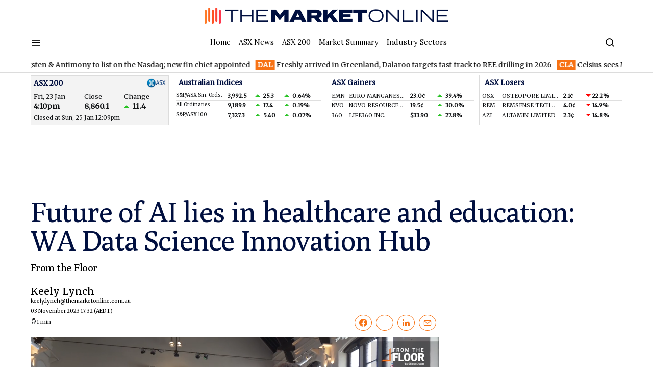

--- FILE ---
content_type: text/html; charset=UTF-8
request_url: https://themarketonline.com.au/future-of-ai-lies-in-healthcare-and-education-wa-data-science-innovation-hub-2023-11-03/
body_size: 47798
content:
<!doctype html>
<html lang="en-US">
<head>
	<meta charset="UTF-8"><script type="text/javascript">(window.NREUM||(NREUM={})).init={privacy:{cookies_enabled:true},ajax:{deny_list:["bam.nr-data.net"]},feature_flags:["soft_nav"],distributed_tracing:{enabled:true}};(window.NREUM||(NREUM={})).loader_config={agentID:"1134282070",accountID:"259015",trustKey:"259015",xpid:"VgMOUVdWGwIBVldTBQEBXlA=",licenseKey:"d1f8d64de2",applicationID:"1126120684",browserID:"1134282070"};;/*! For license information please see nr-loader-spa-1.308.0.min.js.LICENSE.txt */
(()=>{var e,t,r={384:(e,t,r)=>{"use strict";r.d(t,{NT:()=>a,US:()=>u,Zm:()=>o,bQ:()=>d,dV:()=>c,pV:()=>l});var n=r(6154),i=r(1863),s=r(1910);const a={beacon:"bam.nr-data.net",errorBeacon:"bam.nr-data.net"};function o(){return n.gm.NREUM||(n.gm.NREUM={}),void 0===n.gm.newrelic&&(n.gm.newrelic=n.gm.NREUM),n.gm.NREUM}function c(){let e=o();return e.o||(e.o={ST:n.gm.setTimeout,SI:n.gm.setImmediate||n.gm.setInterval,CT:n.gm.clearTimeout,XHR:n.gm.XMLHttpRequest,REQ:n.gm.Request,EV:n.gm.Event,PR:n.gm.Promise,MO:n.gm.MutationObserver,FETCH:n.gm.fetch,WS:n.gm.WebSocket},(0,s.i)(...Object.values(e.o))),e}function d(e,t){let r=o();r.initializedAgents??={},t.initializedAt={ms:(0,i.t)(),date:new Date},r.initializedAgents[e]=t}function u(e,t){o()[e]=t}function l(){return function(){let e=o();const t=e.info||{};e.info={beacon:a.beacon,errorBeacon:a.errorBeacon,...t}}(),function(){let e=o();const t=e.init||{};e.init={...t}}(),c(),function(){let e=o();const t=e.loader_config||{};e.loader_config={...t}}(),o()}},782:(e,t,r)=>{"use strict";r.d(t,{T:()=>n});const n=r(860).K7.pageViewTiming},860:(e,t,r)=>{"use strict";r.d(t,{$J:()=>u,K7:()=>c,P3:()=>d,XX:()=>i,Yy:()=>o,df:()=>s,qY:()=>n,v4:()=>a});const n="events",i="jserrors",s="browser/blobs",a="rum",o="browser/logs",c={ajax:"ajax",genericEvents:"generic_events",jserrors:i,logging:"logging",metrics:"metrics",pageAction:"page_action",pageViewEvent:"page_view_event",pageViewTiming:"page_view_timing",sessionReplay:"session_replay",sessionTrace:"session_trace",softNav:"soft_navigations",spa:"spa"},d={[c.pageViewEvent]:1,[c.pageViewTiming]:2,[c.metrics]:3,[c.jserrors]:4,[c.spa]:5,[c.ajax]:6,[c.sessionTrace]:7,[c.softNav]:8,[c.sessionReplay]:9,[c.logging]:10,[c.genericEvents]:11},u={[c.pageViewEvent]:a,[c.pageViewTiming]:n,[c.ajax]:n,[c.spa]:n,[c.softNav]:n,[c.metrics]:i,[c.jserrors]:i,[c.sessionTrace]:s,[c.sessionReplay]:s,[c.logging]:o,[c.genericEvents]:"ins"}},944:(e,t,r)=>{"use strict";r.d(t,{R:()=>i});var n=r(3241);function i(e,t){"function"==typeof console.debug&&(console.debug("New Relic Warning: https://github.com/newrelic/newrelic-browser-agent/blob/main/docs/warning-codes.md#".concat(e),t),(0,n.W)({agentIdentifier:null,drained:null,type:"data",name:"warn",feature:"warn",data:{code:e,secondary:t}}))}},993:(e,t,r)=>{"use strict";r.d(t,{A$:()=>s,ET:()=>a,TZ:()=>o,p_:()=>i});var n=r(860);const i={ERROR:"ERROR",WARN:"WARN",INFO:"INFO",DEBUG:"DEBUG",TRACE:"TRACE"},s={OFF:0,ERROR:1,WARN:2,INFO:3,DEBUG:4,TRACE:5},a="log",o=n.K7.logging},1541:(e,t,r)=>{"use strict";r.d(t,{U:()=>i,f:()=>n});const n={MFE:"MFE",BA:"BA"};function i(e,t){if(2!==t?.harvestEndpointVersion)return{};const r=t.agentRef.runtime.appMetadata.agents[0].entityGuid;return e?{"source.id":e.id,"source.name":e.name,"source.type":e.type,"parent.id":e.parent?.id||r,"parent.type":e.parent?.type||n.BA}:{"entity.guid":r,appId:t.agentRef.info.applicationID}}},1687:(e,t,r)=>{"use strict";r.d(t,{Ak:()=>d,Ze:()=>h,x3:()=>u});var n=r(3241),i=r(7836),s=r(3606),a=r(860),o=r(2646);const c={};function d(e,t){const r={staged:!1,priority:a.P3[t]||0};l(e),c[e].get(t)||c[e].set(t,r)}function u(e,t){e&&c[e]&&(c[e].get(t)&&c[e].delete(t),p(e,t,!1),c[e].size&&f(e))}function l(e){if(!e)throw new Error("agentIdentifier required");c[e]||(c[e]=new Map)}function h(e="",t="feature",r=!1){if(l(e),!e||!c[e].get(t)||r)return p(e,t);c[e].get(t).staged=!0,f(e)}function f(e){const t=Array.from(c[e]);t.every(([e,t])=>t.staged)&&(t.sort((e,t)=>e[1].priority-t[1].priority),t.forEach(([t])=>{c[e].delete(t),p(e,t)}))}function p(e,t,r=!0){const a=e?i.ee.get(e):i.ee,c=s.i.handlers;if(!a.aborted&&a.backlog&&c){if((0,n.W)({agentIdentifier:e,type:"lifecycle",name:"drain",feature:t}),r){const e=a.backlog[t],r=c[t];if(r){for(let t=0;e&&t<e.length;++t)g(e[t],r);Object.entries(r).forEach(([e,t])=>{Object.values(t||{}).forEach(t=>{t[0]?.on&&t[0]?.context()instanceof o.y&&t[0].on(e,t[1])})})}}a.isolatedBacklog||delete c[t],a.backlog[t]=null,a.emit("drain-"+t,[])}}function g(e,t){var r=e[1];Object.values(t[r]||{}).forEach(t=>{var r=e[0];if(t[0]===r){var n=t[1],i=e[3],s=e[2];n.apply(i,s)}})}},1738:(e,t,r)=>{"use strict";r.d(t,{U:()=>f,Y:()=>h});var n=r(3241),i=r(9908),s=r(1863),a=r(944),o=r(5701),c=r(3969),d=r(8362),u=r(860),l=r(4261);function h(e,t,r,s){const h=s||r;!h||h[e]&&h[e]!==d.d.prototype[e]||(h[e]=function(){(0,i.p)(c.xV,["API/"+e+"/called"],void 0,u.K7.metrics,r.ee),(0,n.W)({agentIdentifier:r.agentIdentifier,drained:!!o.B?.[r.agentIdentifier],type:"data",name:"api",feature:l.Pl+e,data:{}});try{return t.apply(this,arguments)}catch(e){(0,a.R)(23,e)}})}function f(e,t,r,n,a){const o=e.info;null===r?delete o.jsAttributes[t]:o.jsAttributes[t]=r,(a||null===r)&&(0,i.p)(l.Pl+n,[(0,s.t)(),t,r],void 0,"session",e.ee)}},1741:(e,t,r)=>{"use strict";r.d(t,{W:()=>s});var n=r(944),i=r(4261);class s{#e(e,...t){if(this[e]!==s.prototype[e])return this[e](...t);(0,n.R)(35,e)}addPageAction(e,t){return this.#e(i.hG,e,t)}register(e){return this.#e(i.eY,e)}recordCustomEvent(e,t){return this.#e(i.fF,e,t)}setPageViewName(e,t){return this.#e(i.Fw,e,t)}setCustomAttribute(e,t,r){return this.#e(i.cD,e,t,r)}noticeError(e,t){return this.#e(i.o5,e,t)}setUserId(e,t=!1){return this.#e(i.Dl,e,t)}setApplicationVersion(e){return this.#e(i.nb,e)}setErrorHandler(e){return this.#e(i.bt,e)}addRelease(e,t){return this.#e(i.k6,e,t)}log(e,t){return this.#e(i.$9,e,t)}start(){return this.#e(i.d3)}finished(e){return this.#e(i.BL,e)}recordReplay(){return this.#e(i.CH)}pauseReplay(){return this.#e(i.Tb)}addToTrace(e){return this.#e(i.U2,e)}setCurrentRouteName(e){return this.#e(i.PA,e)}interaction(e){return this.#e(i.dT,e)}wrapLogger(e,t,r){return this.#e(i.Wb,e,t,r)}measure(e,t){return this.#e(i.V1,e,t)}consent(e){return this.#e(i.Pv,e)}}},1863:(e,t,r)=>{"use strict";function n(){return Math.floor(performance.now())}r.d(t,{t:()=>n})},1910:(e,t,r)=>{"use strict";r.d(t,{i:()=>s});var n=r(944);const i=new Map;function s(...e){return e.every(e=>{if(i.has(e))return i.get(e);const t="function"==typeof e?e.toString():"",r=t.includes("[native code]"),s=t.includes("nrWrapper");return r||s||(0,n.R)(64,e?.name||t),i.set(e,r),r})}},2555:(e,t,r)=>{"use strict";r.d(t,{D:()=>o,f:()=>a});var n=r(384),i=r(8122);const s={beacon:n.NT.beacon,errorBeacon:n.NT.errorBeacon,licenseKey:void 0,applicationID:void 0,sa:void 0,queueTime:void 0,applicationTime:void 0,ttGuid:void 0,user:void 0,account:void 0,product:void 0,extra:void 0,jsAttributes:{},userAttributes:void 0,atts:void 0,transactionName:void 0,tNamePlain:void 0};function a(e){try{return!!e.licenseKey&&!!e.errorBeacon&&!!e.applicationID}catch(e){return!1}}const o=e=>(0,i.a)(e,s)},2614:(e,t,r)=>{"use strict";r.d(t,{BB:()=>a,H3:()=>n,g:()=>d,iL:()=>c,tS:()=>o,uh:()=>i,wk:()=>s});const n="NRBA",i="SESSION",s=144e5,a=18e5,o={STARTED:"session-started",PAUSE:"session-pause",RESET:"session-reset",RESUME:"session-resume",UPDATE:"session-update"},c={SAME_TAB:"same-tab",CROSS_TAB:"cross-tab"},d={OFF:0,FULL:1,ERROR:2}},2646:(e,t,r)=>{"use strict";r.d(t,{y:()=>n});class n{constructor(e){this.contextId=e}}},2843:(e,t,r)=>{"use strict";r.d(t,{G:()=>s,u:()=>i});var n=r(3878);function i(e,t=!1,r,i){(0,n.DD)("visibilitychange",function(){if(t)return void("hidden"===document.visibilityState&&e());e(document.visibilityState)},r,i)}function s(e,t,r){(0,n.sp)("pagehide",e,t,r)}},3241:(e,t,r)=>{"use strict";r.d(t,{W:()=>s});var n=r(6154);const i="newrelic";function s(e={}){try{n.gm.dispatchEvent(new CustomEvent(i,{detail:e}))}catch(e){}}},3304:(e,t,r)=>{"use strict";r.d(t,{A:()=>s});var n=r(7836);const i=()=>{const e=new WeakSet;return(t,r)=>{if("object"==typeof r&&null!==r){if(e.has(r))return;e.add(r)}return r}};function s(e){try{return JSON.stringify(e,i())??""}catch(e){try{n.ee.emit("internal-error",[e])}catch(e){}return""}}},3333:(e,t,r)=>{"use strict";r.d(t,{$v:()=>u,TZ:()=>n,Xh:()=>c,Zp:()=>i,kd:()=>d,mq:()=>o,nf:()=>a,qN:()=>s});const n=r(860).K7.genericEvents,i=["auxclick","click","copy","keydown","paste","scrollend"],s=["focus","blur"],a=4,o=1e3,c=2e3,d=["PageAction","UserAction","BrowserPerformance"],u={RESOURCES:"experimental.resources",REGISTER:"register"}},3434:(e,t,r)=>{"use strict";r.d(t,{Jt:()=>s,YM:()=>d});var n=r(7836),i=r(5607);const s="nr@original:".concat(i.W),a=50;var o=Object.prototype.hasOwnProperty,c=!1;function d(e,t){return e||(e=n.ee),r.inPlace=function(e,t,n,i,s){n||(n="");const a="-"===n.charAt(0);for(let o=0;o<t.length;o++){const c=t[o],d=e[c];l(d)||(e[c]=r(d,a?c+n:n,i,c,s))}},r.flag=s,r;function r(t,r,n,c,d){return l(t)?t:(r||(r=""),nrWrapper[s]=t,function(e,t,r){if(Object.defineProperty&&Object.keys)try{return Object.keys(e).forEach(function(r){Object.defineProperty(t,r,{get:function(){return e[r]},set:function(t){return e[r]=t,t}})}),t}catch(e){u([e],r)}for(var n in e)o.call(e,n)&&(t[n]=e[n])}(t,nrWrapper,e),nrWrapper);function nrWrapper(){var s,o,l,h;let f;try{o=this,s=[...arguments],l="function"==typeof n?n(s,o):n||{}}catch(t){u([t,"",[s,o,c],l],e)}i(r+"start",[s,o,c],l,d);const p=performance.now();let g;try{return h=t.apply(o,s),g=performance.now(),h}catch(e){throw g=performance.now(),i(r+"err",[s,o,e],l,d),f=e,f}finally{const e=g-p,t={start:p,end:g,duration:e,isLongTask:e>=a,methodName:c,thrownError:f};t.isLongTask&&i("long-task",[t,o],l,d),i(r+"end",[s,o,h],l,d)}}}function i(r,n,i,s){if(!c||t){var a=c;c=!0;try{e.emit(r,n,i,t,s)}catch(t){u([t,r,n,i],e)}c=a}}}function u(e,t){t||(t=n.ee);try{t.emit("internal-error",e)}catch(e){}}function l(e){return!(e&&"function"==typeof e&&e.apply&&!e[s])}},3606:(e,t,r)=>{"use strict";r.d(t,{i:()=>s});var n=r(9908);s.on=a;var i=s.handlers={};function s(e,t,r,s){a(s||n.d,i,e,t,r)}function a(e,t,r,i,s){s||(s="feature"),e||(e=n.d);var a=t[s]=t[s]||{};(a[r]=a[r]||[]).push([e,i])}},3738:(e,t,r)=>{"use strict";r.d(t,{He:()=>i,Kp:()=>o,Lc:()=>d,Rz:()=>u,TZ:()=>n,bD:()=>s,d3:()=>a,jx:()=>l,sl:()=>h,uP:()=>c});const n=r(860).K7.sessionTrace,i="bstResource",s="resource",a="-start",o="-end",c="fn"+a,d="fn"+o,u="pushState",l=1e3,h=3e4},3785:(e,t,r)=>{"use strict";r.d(t,{R:()=>c,b:()=>d});var n=r(9908),i=r(1863),s=r(860),a=r(3969),o=r(993);function c(e,t,r={},c=o.p_.INFO,d=!0,u,l=(0,i.t)()){(0,n.p)(a.xV,["API/logging/".concat(c.toLowerCase(),"/called")],void 0,s.K7.metrics,e),(0,n.p)(o.ET,[l,t,r,c,d,u],void 0,s.K7.logging,e)}function d(e){return"string"==typeof e&&Object.values(o.p_).some(t=>t===e.toUpperCase().trim())}},3878:(e,t,r)=>{"use strict";function n(e,t){return{capture:e,passive:!1,signal:t}}function i(e,t,r=!1,i){window.addEventListener(e,t,n(r,i))}function s(e,t,r=!1,i){document.addEventListener(e,t,n(r,i))}r.d(t,{DD:()=>s,jT:()=>n,sp:()=>i})},3962:(e,t,r)=>{"use strict";r.d(t,{AM:()=>a,O2:()=>l,OV:()=>s,Qu:()=>h,TZ:()=>c,ih:()=>f,pP:()=>o,t1:()=>u,tC:()=>i,wD:()=>d});var n=r(860);const i=["click","keydown","submit"],s="popstate",a="api",o="initialPageLoad",c=n.K7.softNav,d=5e3,u=500,l={INITIAL_PAGE_LOAD:"",ROUTE_CHANGE:1,UNSPECIFIED:2},h={INTERACTION:1,AJAX:2,CUSTOM_END:3,CUSTOM_TRACER:4},f={IP:"in progress",PF:"pending finish",FIN:"finished",CAN:"cancelled"}},3969:(e,t,r)=>{"use strict";r.d(t,{TZ:()=>n,XG:()=>o,rs:()=>i,xV:()=>a,z_:()=>s});const n=r(860).K7.metrics,i="sm",s="cm",a="storeSupportabilityMetrics",o="storeEventMetrics"},4234:(e,t,r)=>{"use strict";r.d(t,{W:()=>s});var n=r(7836),i=r(1687);class s{constructor(e,t){this.agentIdentifier=e,this.ee=n.ee.get(e),this.featureName=t,this.blocked=!1}deregisterDrain(){(0,i.x3)(this.agentIdentifier,this.featureName)}}},4261:(e,t,r)=>{"use strict";r.d(t,{$9:()=>u,BL:()=>c,CH:()=>p,Dl:()=>R,Fw:()=>w,PA:()=>v,Pl:()=>n,Pv:()=>A,Tb:()=>h,U2:()=>a,V1:()=>E,Wb:()=>T,bt:()=>y,cD:()=>b,d3:()=>x,dT:()=>d,eY:()=>g,fF:()=>f,hG:()=>s,hw:()=>i,k6:()=>o,nb:()=>m,o5:()=>l});const n="api-",i=n+"ixn-",s="addPageAction",a="addToTrace",o="addRelease",c="finished",d="interaction",u="log",l="noticeError",h="pauseReplay",f="recordCustomEvent",p="recordReplay",g="register",m="setApplicationVersion",v="setCurrentRouteName",b="setCustomAttribute",y="setErrorHandler",w="setPageViewName",R="setUserId",x="start",T="wrapLogger",E="measure",A="consent"},5205:(e,t,r)=>{"use strict";r.d(t,{j:()=>S});var n=r(384),i=r(1741);var s=r(2555),a=r(3333);const o=e=>{if(!e||"string"!=typeof e)return!1;try{document.createDocumentFragment().querySelector(e)}catch{return!1}return!0};var c=r(2614),d=r(944),u=r(8122);const l="[data-nr-mask]",h=e=>(0,u.a)(e,(()=>{const e={feature_flags:[],experimental:{allow_registered_children:!1,resources:!1},mask_selector:"*",block_selector:"[data-nr-block]",mask_input_options:{color:!1,date:!1,"datetime-local":!1,email:!1,month:!1,number:!1,range:!1,search:!1,tel:!1,text:!1,time:!1,url:!1,week:!1,textarea:!1,select:!1,password:!0}};return{ajax:{deny_list:void 0,block_internal:!0,enabled:!0,autoStart:!0},api:{get allow_registered_children(){return e.feature_flags.includes(a.$v.REGISTER)||e.experimental.allow_registered_children},set allow_registered_children(t){e.experimental.allow_registered_children=t},duplicate_registered_data:!1},browser_consent_mode:{enabled:!1},distributed_tracing:{enabled:void 0,exclude_newrelic_header:void 0,cors_use_newrelic_header:void 0,cors_use_tracecontext_headers:void 0,allowed_origins:void 0},get feature_flags(){return e.feature_flags},set feature_flags(t){e.feature_flags=t},generic_events:{enabled:!0,autoStart:!0},harvest:{interval:30},jserrors:{enabled:!0,autoStart:!0},logging:{enabled:!0,autoStart:!0},metrics:{enabled:!0,autoStart:!0},obfuscate:void 0,page_action:{enabled:!0},page_view_event:{enabled:!0,autoStart:!0},page_view_timing:{enabled:!0,autoStart:!0},performance:{capture_marks:!1,capture_measures:!1,capture_detail:!0,resources:{get enabled(){return e.feature_flags.includes(a.$v.RESOURCES)||e.experimental.resources},set enabled(t){e.experimental.resources=t},asset_types:[],first_party_domains:[],ignore_newrelic:!0}},privacy:{cookies_enabled:!0},proxy:{assets:void 0,beacon:void 0},session:{expiresMs:c.wk,inactiveMs:c.BB},session_replay:{autoStart:!0,enabled:!1,preload:!1,sampling_rate:10,error_sampling_rate:100,collect_fonts:!1,inline_images:!1,fix_stylesheets:!0,mask_all_inputs:!0,get mask_text_selector(){return e.mask_selector},set mask_text_selector(t){o(t)?e.mask_selector="".concat(t,",").concat(l):""===t||null===t?e.mask_selector=l:(0,d.R)(5,t)},get block_class(){return"nr-block"},get ignore_class(){return"nr-ignore"},get mask_text_class(){return"nr-mask"},get block_selector(){return e.block_selector},set block_selector(t){o(t)?e.block_selector+=",".concat(t):""!==t&&(0,d.R)(6,t)},get mask_input_options(){return e.mask_input_options},set mask_input_options(t){t&&"object"==typeof t?e.mask_input_options={...t,password:!0}:(0,d.R)(7,t)}},session_trace:{enabled:!0,autoStart:!0},soft_navigations:{enabled:!0,autoStart:!0},spa:{enabled:!0,autoStart:!0},ssl:void 0,user_actions:{enabled:!0,elementAttributes:["id","className","tagName","type"]}}})());var f=r(6154),p=r(9324);let g=0;const m={buildEnv:p.F3,distMethod:p.Xs,version:p.xv,originTime:f.WN},v={consented:!1},b={appMetadata:{},get consented(){return this.session?.state?.consent||v.consented},set consented(e){v.consented=e},customTransaction:void 0,denyList:void 0,disabled:!1,harvester:void 0,isolatedBacklog:!1,isRecording:!1,loaderType:void 0,maxBytes:3e4,obfuscator:void 0,onerror:void 0,ptid:void 0,releaseIds:{},session:void 0,timeKeeper:void 0,registeredEntities:[],jsAttributesMetadata:{bytes:0},get harvestCount(){return++g}},y=e=>{const t=(0,u.a)(e,b),r=Object.keys(m).reduce((e,t)=>(e[t]={value:m[t],writable:!1,configurable:!0,enumerable:!0},e),{});return Object.defineProperties(t,r)};var w=r(5701);const R=e=>{const t=e.startsWith("http");e+="/",r.p=t?e:"https://"+e};var x=r(7836),T=r(3241);const E={accountID:void 0,trustKey:void 0,agentID:void 0,licenseKey:void 0,applicationID:void 0,xpid:void 0},A=e=>(0,u.a)(e,E),_=new Set;function S(e,t={},r,a){let{init:o,info:c,loader_config:d,runtime:u={},exposed:l=!0}=t;if(!c){const e=(0,n.pV)();o=e.init,c=e.info,d=e.loader_config}e.init=h(o||{}),e.loader_config=A(d||{}),c.jsAttributes??={},f.bv&&(c.jsAttributes.isWorker=!0),e.info=(0,s.D)(c);const p=e.init,g=[c.beacon,c.errorBeacon];_.has(e.agentIdentifier)||(p.proxy.assets&&(R(p.proxy.assets),g.push(p.proxy.assets)),p.proxy.beacon&&g.push(p.proxy.beacon),e.beacons=[...g],function(e){const t=(0,n.pV)();Object.getOwnPropertyNames(i.W.prototype).forEach(r=>{const n=i.W.prototype[r];if("function"!=typeof n||"constructor"===n)return;let s=t[r];e[r]&&!1!==e.exposed&&"micro-agent"!==e.runtime?.loaderType&&(t[r]=(...t)=>{const n=e[r](...t);return s?s(...t):n})})}(e),(0,n.US)("activatedFeatures",w.B)),u.denyList=[...p.ajax.deny_list||[],...p.ajax.block_internal?g:[]],u.ptid=e.agentIdentifier,u.loaderType=r,e.runtime=y(u),_.has(e.agentIdentifier)||(e.ee=x.ee.get(e.agentIdentifier),e.exposed=l,(0,T.W)({agentIdentifier:e.agentIdentifier,drained:!!w.B?.[e.agentIdentifier],type:"lifecycle",name:"initialize",feature:void 0,data:e.config})),_.add(e.agentIdentifier)}},5270:(e,t,r)=>{"use strict";r.d(t,{Aw:()=>a,SR:()=>s,rF:()=>o});var n=r(384),i=r(7767);function s(e){return!!(0,n.dV)().o.MO&&(0,i.V)(e)&&!0===e?.session_trace.enabled}function a(e){return!0===e?.session_replay.preload&&s(e)}function o(e,t){try{if("string"==typeof t?.type){if("password"===t.type.toLowerCase())return"*".repeat(e?.length||0);if(void 0!==t?.dataset?.nrUnmask||t?.classList?.contains("nr-unmask"))return e}}catch(e){}return"string"==typeof e?e.replace(/[\S]/g,"*"):"*".repeat(e?.length||0)}},5289:(e,t,r)=>{"use strict";r.d(t,{GG:()=>a,Qr:()=>c,sB:()=>o});var n=r(3878),i=r(6389);function s(){return"undefined"==typeof document||"complete"===document.readyState}function a(e,t){if(s())return e();const r=(0,i.J)(e),a=setInterval(()=>{s()&&(clearInterval(a),r())},500);(0,n.sp)("load",r,t)}function o(e){if(s())return e();(0,n.DD)("DOMContentLoaded",e)}function c(e){if(s())return e();(0,n.sp)("popstate",e)}},5607:(e,t,r)=>{"use strict";r.d(t,{W:()=>n});const n=(0,r(9566).bz)()},5701:(e,t,r)=>{"use strict";r.d(t,{B:()=>s,t:()=>a});var n=r(3241);const i=new Set,s={};function a(e,t){const r=t.agentIdentifier;s[r]??={},e&&"object"==typeof e&&(i.has(r)||(t.ee.emit("rumresp",[e]),s[r]=e,i.add(r),(0,n.W)({agentIdentifier:r,loaded:!0,drained:!0,type:"lifecycle",name:"load",feature:void 0,data:e})))}},6154:(e,t,r)=>{"use strict";r.d(t,{OF:()=>d,RI:()=>i,WN:()=>h,bv:()=>s,eN:()=>f,gm:()=>a,lR:()=>l,m:()=>c,mw:()=>o,sb:()=>u});var n=r(1863);const i="undefined"!=typeof window&&!!window.document,s="undefined"!=typeof WorkerGlobalScope&&("undefined"!=typeof self&&self instanceof WorkerGlobalScope&&self.navigator instanceof WorkerNavigator||"undefined"!=typeof globalThis&&globalThis instanceof WorkerGlobalScope&&globalThis.navigator instanceof WorkerNavigator),a=i?window:"undefined"!=typeof WorkerGlobalScope&&("undefined"!=typeof self&&self instanceof WorkerGlobalScope&&self||"undefined"!=typeof globalThis&&globalThis instanceof WorkerGlobalScope&&globalThis),o=Boolean("hidden"===a?.document?.visibilityState),c=""+a?.location,d=/iPad|iPhone|iPod/.test(a.navigator?.userAgent),u=d&&"undefined"==typeof SharedWorker,l=(()=>{const e=a.navigator?.userAgent?.match(/Firefox[/\s](\d+\.\d+)/);return Array.isArray(e)&&e.length>=2?+e[1]:0})(),h=Date.now()-(0,n.t)(),f=()=>"undefined"!=typeof PerformanceNavigationTiming&&a?.performance?.getEntriesByType("navigation")?.[0]?.responseStart},6344:(e,t,r)=>{"use strict";r.d(t,{BB:()=>u,Qb:()=>l,TZ:()=>i,Ug:()=>a,Vh:()=>s,_s:()=>o,bc:()=>d,yP:()=>c});var n=r(2614);const i=r(860).K7.sessionReplay,s="errorDuringReplay",a=.12,o={DomContentLoaded:0,Load:1,FullSnapshot:2,IncrementalSnapshot:3,Meta:4,Custom:5},c={[n.g.ERROR]:15e3,[n.g.FULL]:3e5,[n.g.OFF]:0},d={RESET:{message:"Session was reset",sm:"Reset"},IMPORT:{message:"Recorder failed to import",sm:"Import"},TOO_MANY:{message:"429: Too Many Requests",sm:"Too-Many"},TOO_BIG:{message:"Payload was too large",sm:"Too-Big"},CROSS_TAB:{message:"Session Entity was set to OFF on another tab",sm:"Cross-Tab"},ENTITLEMENTS:{message:"Session Replay is not allowed and will not be started",sm:"Entitlement"}},u=5e3,l={API:"api",RESUME:"resume",SWITCH_TO_FULL:"switchToFull",INITIALIZE:"initialize",PRELOAD:"preload"}},6389:(e,t,r)=>{"use strict";function n(e,t=500,r={}){const n=r?.leading||!1;let i;return(...r)=>{n&&void 0===i&&(e.apply(this,r),i=setTimeout(()=>{i=clearTimeout(i)},t)),n||(clearTimeout(i),i=setTimeout(()=>{e.apply(this,r)},t))}}function i(e){let t=!1;return(...r)=>{t||(t=!0,e.apply(this,r))}}r.d(t,{J:()=>i,s:()=>n})},6630:(e,t,r)=>{"use strict";r.d(t,{T:()=>n});const n=r(860).K7.pageViewEvent},6774:(e,t,r)=>{"use strict";r.d(t,{T:()=>n});const n=r(860).K7.jserrors},7295:(e,t,r)=>{"use strict";r.d(t,{Xv:()=>a,gX:()=>i,iW:()=>s});var n=[];function i(e){if(!e||s(e))return!1;if(0===n.length)return!0;if("*"===n[0].hostname)return!1;for(var t=0;t<n.length;t++){var r=n[t];if(r.hostname.test(e.hostname)&&r.pathname.test(e.pathname))return!1}return!0}function s(e){return void 0===e.hostname}function a(e){if(n=[],e&&e.length)for(var t=0;t<e.length;t++){let r=e[t];if(!r)continue;if("*"===r)return void(n=[{hostname:"*"}]);0===r.indexOf("http://")?r=r.substring(7):0===r.indexOf("https://")&&(r=r.substring(8));const i=r.indexOf("/");let s,a;i>0?(s=r.substring(0,i),a=r.substring(i)):(s=r,a="*");let[c]=s.split(":");n.push({hostname:o(c),pathname:o(a,!0)})}}function o(e,t=!1){const r=e.replace(/[.+?^${}()|[\]\\]/g,e=>"\\"+e).replace(/\*/g,".*?");return new RegExp((t?"^":"")+r+"$")}},7485:(e,t,r)=>{"use strict";r.d(t,{D:()=>i});var n=r(6154);function i(e){if(0===(e||"").indexOf("data:"))return{protocol:"data"};try{const t=new URL(e,location.href),r={port:t.port,hostname:t.hostname,pathname:t.pathname,search:t.search,protocol:t.protocol.slice(0,t.protocol.indexOf(":")),sameOrigin:t.protocol===n.gm?.location?.protocol&&t.host===n.gm?.location?.host};return r.port&&""!==r.port||("http:"===t.protocol&&(r.port="80"),"https:"===t.protocol&&(r.port="443")),r.pathname&&""!==r.pathname?r.pathname.startsWith("/")||(r.pathname="/".concat(r.pathname)):r.pathname="/",r}catch(e){return{}}}},7699:(e,t,r)=>{"use strict";r.d(t,{It:()=>s,KC:()=>o,No:()=>i,qh:()=>a});var n=r(860);const i=16e3,s=1e6,a="SESSION_ERROR",o={[n.K7.logging]:!0,[n.K7.genericEvents]:!1,[n.K7.jserrors]:!1,[n.K7.ajax]:!1}},7767:(e,t,r)=>{"use strict";r.d(t,{V:()=>i});var n=r(6154);const i=e=>n.RI&&!0===e?.privacy.cookies_enabled},7836:(e,t,r)=>{"use strict";r.d(t,{P:()=>o,ee:()=>c});var n=r(384),i=r(8990),s=r(2646),a=r(5607);const o="nr@context:".concat(a.W),c=function e(t,r){var n={},a={},u={},l=!1;try{l=16===r.length&&d.initializedAgents?.[r]?.runtime.isolatedBacklog}catch(e){}var h={on:p,addEventListener:p,removeEventListener:function(e,t){var r=n[e];if(!r)return;for(var i=0;i<r.length;i++)r[i]===t&&r.splice(i,1)},emit:function(e,r,n,i,s){!1!==s&&(s=!0);if(c.aborted&&!i)return;t&&s&&t.emit(e,r,n);var o=f(n);g(e).forEach(e=>{e.apply(o,r)});var d=v()[a[e]];d&&d.push([h,e,r,o]);return o},get:m,listeners:g,context:f,buffer:function(e,t){const r=v();if(t=t||"feature",h.aborted)return;Object.entries(e||{}).forEach(([e,n])=>{a[n]=t,t in r||(r[t]=[])})},abort:function(){h._aborted=!0,Object.keys(h.backlog).forEach(e=>{delete h.backlog[e]})},isBuffering:function(e){return!!v()[a[e]]},debugId:r,backlog:l?{}:t&&"object"==typeof t.backlog?t.backlog:{},isolatedBacklog:l};return Object.defineProperty(h,"aborted",{get:()=>{let e=h._aborted||!1;return e||(t&&(e=t.aborted),e)}}),h;function f(e){return e&&e instanceof s.y?e:e?(0,i.I)(e,o,()=>new s.y(o)):new s.y(o)}function p(e,t){n[e]=g(e).concat(t)}function g(e){return n[e]||[]}function m(t){return u[t]=u[t]||e(h,t)}function v(){return h.backlog}}(void 0,"globalEE"),d=(0,n.Zm)();d.ee||(d.ee=c)},8122:(e,t,r)=>{"use strict";r.d(t,{a:()=>i});var n=r(944);function i(e,t){try{if(!e||"object"!=typeof e)return(0,n.R)(3);if(!t||"object"!=typeof t)return(0,n.R)(4);const r=Object.create(Object.getPrototypeOf(t),Object.getOwnPropertyDescriptors(t)),s=0===Object.keys(r).length?e:r;for(let a in s)if(void 0!==e[a])try{if(null===e[a]){r[a]=null;continue}Array.isArray(e[a])&&Array.isArray(t[a])?r[a]=Array.from(new Set([...e[a],...t[a]])):"object"==typeof e[a]&&"object"==typeof t[a]?r[a]=i(e[a],t[a]):r[a]=e[a]}catch(e){r[a]||(0,n.R)(1,e)}return r}catch(e){(0,n.R)(2,e)}}},8139:(e,t,r)=>{"use strict";r.d(t,{u:()=>h});var n=r(7836),i=r(3434),s=r(8990),a=r(6154);const o={},c=a.gm.XMLHttpRequest,d="addEventListener",u="removeEventListener",l="nr@wrapped:".concat(n.P);function h(e){var t=function(e){return(e||n.ee).get("events")}(e);if(o[t.debugId]++)return t;o[t.debugId]=1;var r=(0,i.YM)(t,!0);function h(e){r.inPlace(e,[d,u],"-",p)}function p(e,t){return e[1]}return"getPrototypeOf"in Object&&(a.RI&&f(document,h),c&&f(c.prototype,h),f(a.gm,h)),t.on(d+"-start",function(e,t){var n=e[1];if(null!==n&&("function"==typeof n||"object"==typeof n)&&"newrelic"!==e[0]){var i=(0,s.I)(n,l,function(){var e={object:function(){if("function"!=typeof n.handleEvent)return;return n.handleEvent.apply(n,arguments)},function:n}[typeof n];return e?r(e,"fn-",null,e.name||"anonymous"):n});this.wrapped=e[1]=i}}),t.on(u+"-start",function(e){e[1]=this.wrapped||e[1]}),t}function f(e,t,...r){let n=e;for(;"object"==typeof n&&!Object.prototype.hasOwnProperty.call(n,d);)n=Object.getPrototypeOf(n);n&&t(n,...r)}},8362:(e,t,r)=>{"use strict";r.d(t,{d:()=>s});var n=r(9566),i=r(1741);class s extends i.W{agentIdentifier=(0,n.LA)(16)}},8374:(e,t,r)=>{r.nc=(()=>{try{return document?.currentScript?.nonce}catch(e){}return""})()},8990:(e,t,r)=>{"use strict";r.d(t,{I:()=>i});var n=Object.prototype.hasOwnProperty;function i(e,t,r){if(n.call(e,t))return e[t];var i=r();if(Object.defineProperty&&Object.keys)try{return Object.defineProperty(e,t,{value:i,writable:!0,enumerable:!1}),i}catch(e){}return e[t]=i,i}},9119:(e,t,r)=>{"use strict";r.d(t,{L:()=>s});var n=/([^?#]*)[^#]*(#[^?]*|$).*/,i=/([^?#]*)().*/;function s(e,t){return e?e.replace(t?n:i,"$1$2"):e}},9300:(e,t,r)=>{"use strict";r.d(t,{T:()=>n});const n=r(860).K7.ajax},9324:(e,t,r)=>{"use strict";r.d(t,{AJ:()=>a,F3:()=>i,Xs:()=>s,Yq:()=>o,xv:()=>n});const n="1.308.0",i="PROD",s="CDN",a="@newrelic/rrweb",o="1.0.1"},9566:(e,t,r)=>{"use strict";r.d(t,{LA:()=>o,ZF:()=>c,bz:()=>a,el:()=>d});var n=r(6154);const i="xxxxxxxx-xxxx-4xxx-yxxx-xxxxxxxxxxxx";function s(e,t){return e?15&e[t]:16*Math.random()|0}function a(){const e=n.gm?.crypto||n.gm?.msCrypto;let t,r=0;return e&&e.getRandomValues&&(t=e.getRandomValues(new Uint8Array(30))),i.split("").map(e=>"x"===e?s(t,r++).toString(16):"y"===e?(3&s()|8).toString(16):e).join("")}function o(e){const t=n.gm?.crypto||n.gm?.msCrypto;let r,i=0;t&&t.getRandomValues&&(r=t.getRandomValues(new Uint8Array(e)));const a=[];for(var o=0;o<e;o++)a.push(s(r,i++).toString(16));return a.join("")}function c(){return o(16)}function d(){return o(32)}},9908:(e,t,r)=>{"use strict";r.d(t,{d:()=>n,p:()=>i});var n=r(7836).ee.get("handle");function i(e,t,r,i,s){s?(s.buffer([e],i),s.emit(e,t,r)):(n.buffer([e],i),n.emit(e,t,r))}}},n={};function i(e){var t=n[e];if(void 0!==t)return t.exports;var s=n[e]={exports:{}};return r[e](s,s.exports,i),s.exports}i.m=r,i.d=(e,t)=>{for(var r in t)i.o(t,r)&&!i.o(e,r)&&Object.defineProperty(e,r,{enumerable:!0,get:t[r]})},i.f={},i.e=e=>Promise.all(Object.keys(i.f).reduce((t,r)=>(i.f[r](e,t),t),[])),i.u=e=>({212:"nr-spa-compressor",249:"nr-spa-recorder",478:"nr-spa"}[e]+"-1.308.0.min.js"),i.o=(e,t)=>Object.prototype.hasOwnProperty.call(e,t),e={},t="NRBA-1.308.0.PROD:",i.l=(r,n,s,a)=>{if(e[r])e[r].push(n);else{var o,c;if(void 0!==s)for(var d=document.getElementsByTagName("script"),u=0;u<d.length;u++){var l=d[u];if(l.getAttribute("src")==r||l.getAttribute("data-webpack")==t+s){o=l;break}}if(!o){c=!0;var h={478:"sha512-RSfSVnmHk59T/uIPbdSE0LPeqcEdF4/+XhfJdBuccH5rYMOEZDhFdtnh6X6nJk7hGpzHd9Ujhsy7lZEz/ORYCQ==",249:"sha512-ehJXhmntm85NSqW4MkhfQqmeKFulra3klDyY0OPDUE+sQ3GokHlPh1pmAzuNy//3j4ac6lzIbmXLvGQBMYmrkg==",212:"sha512-B9h4CR46ndKRgMBcK+j67uSR2RCnJfGefU+A7FrgR/k42ovXy5x/MAVFiSvFxuVeEk/pNLgvYGMp1cBSK/G6Fg=="};(o=document.createElement("script")).charset="utf-8",i.nc&&o.setAttribute("nonce",i.nc),o.setAttribute("data-webpack",t+s),o.src=r,0!==o.src.indexOf(window.location.origin+"/")&&(o.crossOrigin="anonymous"),h[a]&&(o.integrity=h[a])}e[r]=[n];var f=(t,n)=>{o.onerror=o.onload=null,clearTimeout(p);var i=e[r];if(delete e[r],o.parentNode&&o.parentNode.removeChild(o),i&&i.forEach(e=>e(n)),t)return t(n)},p=setTimeout(f.bind(null,void 0,{type:"timeout",target:o}),12e4);o.onerror=f.bind(null,o.onerror),o.onload=f.bind(null,o.onload),c&&document.head.appendChild(o)}},i.r=e=>{"undefined"!=typeof Symbol&&Symbol.toStringTag&&Object.defineProperty(e,Symbol.toStringTag,{value:"Module"}),Object.defineProperty(e,"__esModule",{value:!0})},i.p="https://js-agent.newrelic.com/",(()=>{var e={38:0,788:0};i.f.j=(t,r)=>{var n=i.o(e,t)?e[t]:void 0;if(0!==n)if(n)r.push(n[2]);else{var s=new Promise((r,i)=>n=e[t]=[r,i]);r.push(n[2]=s);var a=i.p+i.u(t),o=new Error;i.l(a,r=>{if(i.o(e,t)&&(0!==(n=e[t])&&(e[t]=void 0),n)){var s=r&&("load"===r.type?"missing":r.type),a=r&&r.target&&r.target.src;o.message="Loading chunk "+t+" failed: ("+s+": "+a+")",o.name="ChunkLoadError",o.type=s,o.request=a,n[1](o)}},"chunk-"+t,t)}};var t=(t,r)=>{var n,s,[a,o,c]=r,d=0;if(a.some(t=>0!==e[t])){for(n in o)i.o(o,n)&&(i.m[n]=o[n]);if(c)c(i)}for(t&&t(r);d<a.length;d++)s=a[d],i.o(e,s)&&e[s]&&e[s][0](),e[s]=0},r=self["webpackChunk:NRBA-1.308.0.PROD"]=self["webpackChunk:NRBA-1.308.0.PROD"]||[];r.forEach(t.bind(null,0)),r.push=t.bind(null,r.push.bind(r))})(),(()=>{"use strict";i(8374);var e=i(8362),t=i(860);const r=Object.values(t.K7);var n=i(5205);var s=i(9908),a=i(1863),o=i(4261),c=i(1738);var d=i(1687),u=i(4234),l=i(5289),h=i(6154),f=i(944),p=i(5270),g=i(7767),m=i(6389),v=i(7699);class b extends u.W{constructor(e,t){super(e.agentIdentifier,t),this.agentRef=e,this.abortHandler=void 0,this.featAggregate=void 0,this.loadedSuccessfully=void 0,this.onAggregateImported=new Promise(e=>{this.loadedSuccessfully=e}),this.deferred=Promise.resolve(),!1===e.init[this.featureName].autoStart?this.deferred=new Promise((t,r)=>{this.ee.on("manual-start-all",(0,m.J)(()=>{(0,d.Ak)(e.agentIdentifier,this.featureName),t()}))}):(0,d.Ak)(e.agentIdentifier,t)}importAggregator(e,t,r={}){if(this.featAggregate)return;const n=async()=>{let n;await this.deferred;try{if((0,g.V)(e.init)){const{setupAgentSession:t}=await i.e(478).then(i.bind(i,8766));n=t(e)}}catch(e){(0,f.R)(20,e),this.ee.emit("internal-error",[e]),(0,s.p)(v.qh,[e],void 0,this.featureName,this.ee)}try{if(!this.#t(this.featureName,n,e.init))return(0,d.Ze)(this.agentIdentifier,this.featureName),void this.loadedSuccessfully(!1);const{Aggregate:i}=await t();this.featAggregate=new i(e,r),e.runtime.harvester.initializedAggregates.push(this.featAggregate),this.loadedSuccessfully(!0)}catch(e){(0,f.R)(34,e),this.abortHandler?.(),(0,d.Ze)(this.agentIdentifier,this.featureName,!0),this.loadedSuccessfully(!1),this.ee&&this.ee.abort()}};h.RI?(0,l.GG)(()=>n(),!0):n()}#t(e,r,n){if(this.blocked)return!1;switch(e){case t.K7.sessionReplay:return(0,p.SR)(n)&&!!r;case t.K7.sessionTrace:return!!r;default:return!0}}}var y=i(6630),w=i(2614),R=i(3241);class x extends b{static featureName=y.T;constructor(e){var t;super(e,y.T),this.setupInspectionEvents(e.agentIdentifier),t=e,(0,c.Y)(o.Fw,function(e,r){"string"==typeof e&&("/"!==e.charAt(0)&&(e="/"+e),t.runtime.customTransaction=(r||"http://custom.transaction")+e,(0,s.p)(o.Pl+o.Fw,[(0,a.t)()],void 0,void 0,t.ee))},t),this.importAggregator(e,()=>i.e(478).then(i.bind(i,2467)))}setupInspectionEvents(e){const t=(t,r)=>{t&&(0,R.W)({agentIdentifier:e,timeStamp:t.timeStamp,loaded:"complete"===t.target.readyState,type:"window",name:r,data:t.target.location+""})};(0,l.sB)(e=>{t(e,"DOMContentLoaded")}),(0,l.GG)(e=>{t(e,"load")}),(0,l.Qr)(e=>{t(e,"navigate")}),this.ee.on(w.tS.UPDATE,(t,r)=>{(0,R.W)({agentIdentifier:e,type:"lifecycle",name:"session",data:r})})}}var T=i(384);class E extends e.d{constructor(e){var t;(super(),h.gm)?(this.features={},(0,T.bQ)(this.agentIdentifier,this),this.desiredFeatures=new Set(e.features||[]),this.desiredFeatures.add(x),(0,n.j)(this,e,e.loaderType||"agent"),t=this,(0,c.Y)(o.cD,function(e,r,n=!1){if("string"==typeof e){if(["string","number","boolean"].includes(typeof r)||null===r)return(0,c.U)(t,e,r,o.cD,n);(0,f.R)(40,typeof r)}else(0,f.R)(39,typeof e)},t),function(e){(0,c.Y)(o.Dl,function(t,r=!1){if("string"!=typeof t&&null!==t)return void(0,f.R)(41,typeof t);const n=e.info.jsAttributes["enduser.id"];r&&null!=n&&n!==t?(0,s.p)(o.Pl+"setUserIdAndResetSession",[t],void 0,"session",e.ee):(0,c.U)(e,"enduser.id",t,o.Dl,!0)},e)}(this),function(e){(0,c.Y)(o.nb,function(t){if("string"==typeof t||null===t)return(0,c.U)(e,"application.version",t,o.nb,!1);(0,f.R)(42,typeof t)},e)}(this),function(e){(0,c.Y)(o.d3,function(){e.ee.emit("manual-start-all")},e)}(this),function(e){(0,c.Y)(o.Pv,function(t=!0){if("boolean"==typeof t){if((0,s.p)(o.Pl+o.Pv,[t],void 0,"session",e.ee),e.runtime.consented=t,t){const t=e.features.page_view_event;t.onAggregateImported.then(e=>{const r=t.featAggregate;e&&!r.sentRum&&r.sendRum()})}}else(0,f.R)(65,typeof t)},e)}(this),this.run()):(0,f.R)(21)}get config(){return{info:this.info,init:this.init,loader_config:this.loader_config,runtime:this.runtime}}get api(){return this}run(){try{const e=function(e){const t={};return r.forEach(r=>{t[r]=!!e[r]?.enabled}),t}(this.init),n=[...this.desiredFeatures];n.sort((e,r)=>t.P3[e.featureName]-t.P3[r.featureName]),n.forEach(r=>{if(!e[r.featureName]&&r.featureName!==t.K7.pageViewEvent)return;if(r.featureName===t.K7.spa)return void(0,f.R)(67);const n=function(e){switch(e){case t.K7.ajax:return[t.K7.jserrors];case t.K7.sessionTrace:return[t.K7.ajax,t.K7.pageViewEvent];case t.K7.sessionReplay:return[t.K7.sessionTrace];case t.K7.pageViewTiming:return[t.K7.pageViewEvent];default:return[]}}(r.featureName).filter(e=>!(e in this.features));n.length>0&&(0,f.R)(36,{targetFeature:r.featureName,missingDependencies:n}),this.features[r.featureName]=new r(this)})}catch(e){(0,f.R)(22,e);for(const e in this.features)this.features[e].abortHandler?.();const t=(0,T.Zm)();delete t.initializedAgents[this.agentIdentifier]?.features,delete this.sharedAggregator;return t.ee.get(this.agentIdentifier).abort(),!1}}}var A=i(2843),_=i(782);class S extends b{static featureName=_.T;constructor(e){super(e,_.T),h.RI&&((0,A.u)(()=>(0,s.p)("docHidden",[(0,a.t)()],void 0,_.T,this.ee),!0),(0,A.G)(()=>(0,s.p)("winPagehide",[(0,a.t)()],void 0,_.T,this.ee)),this.importAggregator(e,()=>i.e(478).then(i.bind(i,9917))))}}var O=i(3969);class I extends b{static featureName=O.TZ;constructor(e){super(e,O.TZ),h.RI&&document.addEventListener("securitypolicyviolation",e=>{(0,s.p)(O.xV,["Generic/CSPViolation/Detected"],void 0,this.featureName,this.ee)}),this.importAggregator(e,()=>i.e(478).then(i.bind(i,6555)))}}var N=i(6774),P=i(3878),k=i(3304);class D{constructor(e,t,r,n,i){this.name="UncaughtError",this.message="string"==typeof e?e:(0,k.A)(e),this.sourceURL=t,this.line=r,this.column=n,this.__newrelic=i}}function C(e){return M(e)?e:new D(void 0!==e?.message?e.message:e,e?.filename||e?.sourceURL,e?.lineno||e?.line,e?.colno||e?.col,e?.__newrelic,e?.cause)}function j(e){const t="Unhandled Promise Rejection: ";if(!e?.reason)return;if(M(e.reason)){try{e.reason.message.startsWith(t)||(e.reason.message=t+e.reason.message)}catch(e){}return C(e.reason)}const r=C(e.reason);return(r.message||"").startsWith(t)||(r.message=t+r.message),r}function L(e){if(e.error instanceof SyntaxError&&!/:\d+$/.test(e.error.stack?.trim())){const t=new D(e.message,e.filename,e.lineno,e.colno,e.error.__newrelic,e.cause);return t.name=SyntaxError.name,t}return M(e.error)?e.error:C(e)}function M(e){return e instanceof Error&&!!e.stack}function H(e,r,n,i,o=(0,a.t)()){"string"==typeof e&&(e=new Error(e)),(0,s.p)("err",[e,o,!1,r,n.runtime.isRecording,void 0,i],void 0,t.K7.jserrors,n.ee),(0,s.p)("uaErr",[],void 0,t.K7.genericEvents,n.ee)}var B=i(1541),K=i(993),W=i(3785);function U(e,{customAttributes:t={},level:r=K.p_.INFO}={},n,i,s=(0,a.t)()){(0,W.R)(n.ee,e,t,r,!1,i,s)}function F(e,r,n,i,c=(0,a.t)()){(0,s.p)(o.Pl+o.hG,[c,e,r,i],void 0,t.K7.genericEvents,n.ee)}function V(e,r,n,i,c=(0,a.t)()){const{start:d,end:u,customAttributes:l}=r||{},h={customAttributes:l||{}};if("object"!=typeof h.customAttributes||"string"!=typeof e||0===e.length)return void(0,f.R)(57);const p=(e,t)=>null==e?t:"number"==typeof e?e:e instanceof PerformanceMark?e.startTime:Number.NaN;if(h.start=p(d,0),h.end=p(u,c),Number.isNaN(h.start)||Number.isNaN(h.end))(0,f.R)(57);else{if(h.duration=h.end-h.start,!(h.duration<0))return(0,s.p)(o.Pl+o.V1,[h,e,i],void 0,t.K7.genericEvents,n.ee),h;(0,f.R)(58)}}function G(e,r={},n,i,c=(0,a.t)()){(0,s.p)(o.Pl+o.fF,[c,e,r,i],void 0,t.K7.genericEvents,n.ee)}function z(e){(0,c.Y)(o.eY,function(t){return Y(e,t)},e)}function Y(e,r,n){(0,f.R)(54,"newrelic.register"),r||={},r.type=B.f.MFE,r.licenseKey||=e.info.licenseKey,r.blocked=!1,r.parent=n||{},Array.isArray(r.tags)||(r.tags=[]);const i={};r.tags.forEach(e=>{"name"!==e&&"id"!==e&&(i["source.".concat(e)]=!0)}),r.isolated??=!0;let o=()=>{};const c=e.runtime.registeredEntities;if(!r.isolated){const e=c.find(({metadata:{target:{id:e}}})=>e===r.id&&!r.isolated);if(e)return e}const d=e=>{r.blocked=!0,o=e};function u(e){return"string"==typeof e&&!!e.trim()&&e.trim().length<501||"number"==typeof e}e.init.api.allow_registered_children||d((0,m.J)(()=>(0,f.R)(55))),u(r.id)&&u(r.name)||d((0,m.J)(()=>(0,f.R)(48,r)));const l={addPageAction:(t,n={})=>g(F,[t,{...i,...n},e],r),deregister:()=>{d((0,m.J)(()=>(0,f.R)(68)))},log:(t,n={})=>g(U,[t,{...n,customAttributes:{...i,...n.customAttributes||{}}},e],r),measure:(t,n={})=>g(V,[t,{...n,customAttributes:{...i,...n.customAttributes||{}}},e],r),noticeError:(t,n={})=>g(H,[t,{...i,...n},e],r),register:(t={})=>g(Y,[e,t],l.metadata.target),recordCustomEvent:(t,n={})=>g(G,[t,{...i,...n},e],r),setApplicationVersion:e=>p("application.version",e),setCustomAttribute:(e,t)=>p(e,t),setUserId:e=>p("enduser.id",e),metadata:{customAttributes:i,target:r}},h=()=>(r.blocked&&o(),r.blocked);h()||c.push(l);const p=(e,t)=>{h()||(i[e]=t)},g=(r,n,i)=>{if(h())return;const o=(0,a.t)();(0,s.p)(O.xV,["API/register/".concat(r.name,"/called")],void 0,t.K7.metrics,e.ee);try{if(e.init.api.duplicate_registered_data&&"register"!==r.name){let e=n;if(n[1]instanceof Object){const t={"child.id":i.id,"child.type":i.type};e="customAttributes"in n[1]?[n[0],{...n[1],customAttributes:{...n[1].customAttributes,...t}},...n.slice(2)]:[n[0],{...n[1],...t},...n.slice(2)]}r(...e,void 0,o)}return r(...n,i,o)}catch(e){(0,f.R)(50,e)}};return l}class Z extends b{static featureName=N.T;constructor(e){var t;super(e,N.T),t=e,(0,c.Y)(o.o5,(e,r)=>H(e,r,t),t),function(e){(0,c.Y)(o.bt,function(t){e.runtime.onerror=t},e)}(e),function(e){let t=0;(0,c.Y)(o.k6,function(e,r){++t>10||(this.runtime.releaseIds[e.slice(-200)]=(""+r).slice(-200))},e)}(e),z(e);try{this.removeOnAbort=new AbortController}catch(e){}this.ee.on("internal-error",(t,r)=>{this.abortHandler&&(0,s.p)("ierr",[C(t),(0,a.t)(),!0,{},e.runtime.isRecording,r],void 0,this.featureName,this.ee)}),h.gm.addEventListener("unhandledrejection",t=>{this.abortHandler&&(0,s.p)("err",[j(t),(0,a.t)(),!1,{unhandledPromiseRejection:1},e.runtime.isRecording],void 0,this.featureName,this.ee)},(0,P.jT)(!1,this.removeOnAbort?.signal)),h.gm.addEventListener("error",t=>{this.abortHandler&&(0,s.p)("err",[L(t),(0,a.t)(),!1,{},e.runtime.isRecording],void 0,this.featureName,this.ee)},(0,P.jT)(!1,this.removeOnAbort?.signal)),this.abortHandler=this.#r,this.importAggregator(e,()=>i.e(478).then(i.bind(i,2176)))}#r(){this.removeOnAbort?.abort(),this.abortHandler=void 0}}var q=i(8990);let X=1;function J(e){const t=typeof e;return!e||"object"!==t&&"function"!==t?-1:e===h.gm?0:(0,q.I)(e,"nr@id",function(){return X++})}function Q(e){if("string"==typeof e&&e.length)return e.length;if("object"==typeof e){if("undefined"!=typeof ArrayBuffer&&e instanceof ArrayBuffer&&e.byteLength)return e.byteLength;if("undefined"!=typeof Blob&&e instanceof Blob&&e.size)return e.size;if(!("undefined"!=typeof FormData&&e instanceof FormData))try{return(0,k.A)(e).length}catch(e){return}}}var ee=i(8139),te=i(7836),re=i(3434);const ne={},ie=["open","send"];function se(e){var t=e||te.ee;const r=function(e){return(e||te.ee).get("xhr")}(t);if(void 0===h.gm.XMLHttpRequest)return r;if(ne[r.debugId]++)return r;ne[r.debugId]=1,(0,ee.u)(t);var n=(0,re.YM)(r),i=h.gm.XMLHttpRequest,s=h.gm.MutationObserver,a=h.gm.Promise,o=h.gm.setInterval,c="readystatechange",d=["onload","onerror","onabort","onloadstart","onloadend","onprogress","ontimeout"],u=[],l=h.gm.XMLHttpRequest=function(e){const t=new i(e),s=r.context(t);try{r.emit("new-xhr",[t],s),t.addEventListener(c,(a=s,function(){var e=this;e.readyState>3&&!a.resolved&&(a.resolved=!0,r.emit("xhr-resolved",[],e)),n.inPlace(e,d,"fn-",y)}),(0,P.jT)(!1))}catch(e){(0,f.R)(15,e);try{r.emit("internal-error",[e])}catch(e){}}var a;return t};function p(e,t){n.inPlace(t,["onreadystatechange"],"fn-",y)}if(function(e,t){for(var r in e)t[r]=e[r]}(i,l),l.prototype=i.prototype,n.inPlace(l.prototype,ie,"-xhr-",y),r.on("send-xhr-start",function(e,t){p(e,t),function(e){u.push(e),s&&(g?g.then(b):o?o(b):(m=-m,v.data=m))}(t)}),r.on("open-xhr-start",p),s){var g=a&&a.resolve();if(!o&&!a){var m=1,v=document.createTextNode(m);new s(b).observe(v,{characterData:!0})}}else t.on("fn-end",function(e){e[0]&&e[0].type===c||b()});function b(){for(var e=0;e<u.length;e++)p(0,u[e]);u.length&&(u=[])}function y(e,t){return t}return r}var ae="fetch-",oe=ae+"body-",ce=["arrayBuffer","blob","json","text","formData"],de=h.gm.Request,ue=h.gm.Response,le="prototype";const he={};function fe(e){const t=function(e){return(e||te.ee).get("fetch")}(e);if(!(de&&ue&&h.gm.fetch))return t;if(he[t.debugId]++)return t;function r(e,r,n){var i=e[r];"function"==typeof i&&(e[r]=function(){var e,r=[...arguments],s={};t.emit(n+"before-start",[r],s),s[te.P]&&s[te.P].dt&&(e=s[te.P].dt);var a=i.apply(this,r);return t.emit(n+"start",[r,e],a),a.then(function(e){return t.emit(n+"end",[null,e],a),e},function(e){throw t.emit(n+"end",[e],a),e})})}return he[t.debugId]=1,ce.forEach(e=>{r(de[le],e,oe),r(ue[le],e,oe)}),r(h.gm,"fetch",ae),t.on(ae+"end",function(e,r){var n=this;if(r){var i=r.headers.get("content-length");null!==i&&(n.rxSize=i),t.emit(ae+"done",[null,r],n)}else t.emit(ae+"done",[e],n)}),t}var pe=i(7485),ge=i(9566);class me{constructor(e){this.agentRef=e}generateTracePayload(e){const t=this.agentRef.loader_config;if(!this.shouldGenerateTrace(e)||!t)return null;var r=(t.accountID||"").toString()||null,n=(t.agentID||"").toString()||null,i=(t.trustKey||"").toString()||null;if(!r||!n)return null;var s=(0,ge.ZF)(),a=(0,ge.el)(),o=Date.now(),c={spanId:s,traceId:a,timestamp:o};return(e.sameOrigin||this.isAllowedOrigin(e)&&this.useTraceContextHeadersForCors())&&(c.traceContextParentHeader=this.generateTraceContextParentHeader(s,a),c.traceContextStateHeader=this.generateTraceContextStateHeader(s,o,r,n,i)),(e.sameOrigin&&!this.excludeNewrelicHeader()||!e.sameOrigin&&this.isAllowedOrigin(e)&&this.useNewrelicHeaderForCors())&&(c.newrelicHeader=this.generateTraceHeader(s,a,o,r,n,i)),c}generateTraceContextParentHeader(e,t){return"00-"+t+"-"+e+"-01"}generateTraceContextStateHeader(e,t,r,n,i){return i+"@nr=0-1-"+r+"-"+n+"-"+e+"----"+t}generateTraceHeader(e,t,r,n,i,s){if(!("function"==typeof h.gm?.btoa))return null;var a={v:[0,1],d:{ty:"Browser",ac:n,ap:i,id:e,tr:t,ti:r}};return s&&n!==s&&(a.d.tk=s),btoa((0,k.A)(a))}shouldGenerateTrace(e){return this.agentRef.init?.distributed_tracing?.enabled&&this.isAllowedOrigin(e)}isAllowedOrigin(e){var t=!1;const r=this.agentRef.init?.distributed_tracing;if(e.sameOrigin)t=!0;else if(r?.allowed_origins instanceof Array)for(var n=0;n<r.allowed_origins.length;n++){var i=(0,pe.D)(r.allowed_origins[n]);if(e.hostname===i.hostname&&e.protocol===i.protocol&&e.port===i.port){t=!0;break}}return t}excludeNewrelicHeader(){var e=this.agentRef.init?.distributed_tracing;return!!e&&!!e.exclude_newrelic_header}useNewrelicHeaderForCors(){var e=this.agentRef.init?.distributed_tracing;return!!e&&!1!==e.cors_use_newrelic_header}useTraceContextHeadersForCors(){var e=this.agentRef.init?.distributed_tracing;return!!e&&!!e.cors_use_tracecontext_headers}}var ve=i(9300),be=i(7295);function ye(e){return"string"==typeof e?e:e instanceof(0,T.dV)().o.REQ?e.url:h.gm?.URL&&e instanceof URL?e.href:void 0}var we=["load","error","abort","timeout"],Re=we.length,xe=(0,T.dV)().o.REQ,Te=(0,T.dV)().o.XHR;const Ee="X-NewRelic-App-Data";class Ae extends b{static featureName=ve.T;constructor(e){super(e,ve.T),this.dt=new me(e),this.handler=(e,t,r,n)=>(0,s.p)(e,t,r,n,this.ee);try{const e={xmlhttprequest:"xhr",fetch:"fetch",beacon:"beacon"};h.gm?.performance?.getEntriesByType("resource").forEach(r=>{if(r.initiatorType in e&&0!==r.responseStatus){const n={status:r.responseStatus},i={rxSize:r.transferSize,duration:Math.floor(r.duration),cbTime:0};_e(n,r.name),this.handler("xhr",[n,i,r.startTime,r.responseEnd,e[r.initiatorType]],void 0,t.K7.ajax)}})}catch(e){}fe(this.ee),se(this.ee),function(e,r,n,i){function o(e){var t=this;t.totalCbs=0,t.called=0,t.cbTime=0,t.end=T,t.ended=!1,t.xhrGuids={},t.lastSize=null,t.loadCaptureCalled=!1,t.params=this.params||{},t.metrics=this.metrics||{},t.latestLongtaskEnd=0,e.addEventListener("load",function(r){E(t,e)},(0,P.jT)(!1)),h.lR||e.addEventListener("progress",function(e){t.lastSize=e.loaded},(0,P.jT)(!1))}function c(e){this.params={method:e[0]},_e(this,e[1]),this.metrics={}}function d(t,r){e.loader_config.xpid&&this.sameOrigin&&r.setRequestHeader("X-NewRelic-ID",e.loader_config.xpid);var n=i.generateTracePayload(this.parsedOrigin);if(n){var s=!1;n.newrelicHeader&&(r.setRequestHeader("newrelic",n.newrelicHeader),s=!0),n.traceContextParentHeader&&(r.setRequestHeader("traceparent",n.traceContextParentHeader),n.traceContextStateHeader&&r.setRequestHeader("tracestate",n.traceContextStateHeader),s=!0),s&&(this.dt=n)}}function u(e,t){var n=this.metrics,i=e[0],s=this;if(n&&i){var o=Q(i);o&&(n.txSize=o)}this.startTime=(0,a.t)(),this.body=i,this.listener=function(e){try{"abort"!==e.type||s.loadCaptureCalled||(s.params.aborted=!0),("load"!==e.type||s.called===s.totalCbs&&(s.onloadCalled||"function"!=typeof t.onload)&&"function"==typeof s.end)&&s.end(t)}catch(e){try{r.emit("internal-error",[e])}catch(e){}}};for(var c=0;c<Re;c++)t.addEventListener(we[c],this.listener,(0,P.jT)(!1))}function l(e,t,r){this.cbTime+=e,t?this.onloadCalled=!0:this.called+=1,this.called!==this.totalCbs||!this.onloadCalled&&"function"==typeof r.onload||"function"!=typeof this.end||this.end(r)}function f(e,t){var r=""+J(e)+!!t;this.xhrGuids&&!this.xhrGuids[r]&&(this.xhrGuids[r]=!0,this.totalCbs+=1)}function p(e,t){var r=""+J(e)+!!t;this.xhrGuids&&this.xhrGuids[r]&&(delete this.xhrGuids[r],this.totalCbs-=1)}function g(){this.endTime=(0,a.t)()}function m(e,t){t instanceof Te&&"load"===e[0]&&r.emit("xhr-load-added",[e[1],e[2]],t)}function v(e,t){t instanceof Te&&"load"===e[0]&&r.emit("xhr-load-removed",[e[1],e[2]],t)}function b(e,t,r){t instanceof Te&&("onload"===r&&(this.onload=!0),("load"===(e[0]&&e[0].type)||this.onload)&&(this.xhrCbStart=(0,a.t)()))}function y(e,t){this.xhrCbStart&&r.emit("xhr-cb-time",[(0,a.t)()-this.xhrCbStart,this.onload,t],t)}function w(e){var t,r=e[1]||{};if("string"==typeof e[0]?0===(t=e[0]).length&&h.RI&&(t=""+h.gm.location.href):e[0]&&e[0].url?t=e[0].url:h.gm?.URL&&e[0]&&e[0]instanceof URL?t=e[0].href:"function"==typeof e[0].toString&&(t=e[0].toString()),"string"==typeof t&&0!==t.length){t&&(this.parsedOrigin=(0,pe.D)(t),this.sameOrigin=this.parsedOrigin.sameOrigin);var n=i.generateTracePayload(this.parsedOrigin);if(n&&(n.newrelicHeader||n.traceContextParentHeader))if(e[0]&&e[0].headers)o(e[0].headers,n)&&(this.dt=n);else{var s={};for(var a in r)s[a]=r[a];s.headers=new Headers(r.headers||{}),o(s.headers,n)&&(this.dt=n),e.length>1?e[1]=s:e.push(s)}}function o(e,t){var r=!1;return t.newrelicHeader&&(e.set("newrelic",t.newrelicHeader),r=!0),t.traceContextParentHeader&&(e.set("traceparent",t.traceContextParentHeader),t.traceContextStateHeader&&e.set("tracestate",t.traceContextStateHeader),r=!0),r}}function R(e,t){this.params={},this.metrics={},this.startTime=(0,a.t)(),this.dt=t,e.length>=1&&(this.target=e[0]),e.length>=2&&(this.opts=e[1]);var r=this.opts||{},n=this.target;_e(this,ye(n));var i=(""+(n&&n instanceof xe&&n.method||r.method||"GET")).toUpperCase();this.params.method=i,this.body=r.body,this.txSize=Q(r.body)||0}function x(e,r){if(this.endTime=(0,a.t)(),this.params||(this.params={}),(0,be.iW)(this.params))return;let i;this.params.status=r?r.status:0,"string"==typeof this.rxSize&&this.rxSize.length>0&&(i=+this.rxSize);const s={txSize:this.txSize,rxSize:i,duration:(0,a.t)()-this.startTime};n("xhr",[this.params,s,this.startTime,this.endTime,"fetch"],this,t.K7.ajax)}function T(e){const r=this.params,i=this.metrics;if(!this.ended){this.ended=!0;for(let t=0;t<Re;t++)e.removeEventListener(we[t],this.listener,!1);r.aborted||(0,be.iW)(r)||(i.duration=(0,a.t)()-this.startTime,this.loadCaptureCalled||4!==e.readyState?null==r.status&&(r.status=0):E(this,e),i.cbTime=this.cbTime,n("xhr",[r,i,this.startTime,this.endTime,"xhr"],this,t.K7.ajax))}}function E(e,n){e.params.status=n.status;var i=function(e,t){var r=e.responseType;return"json"===r&&null!==t?t:"arraybuffer"===r||"blob"===r||"json"===r?Q(e.response):"text"===r||""===r||void 0===r?Q(e.responseText):void 0}(n,e.lastSize);if(i&&(e.metrics.rxSize=i),e.sameOrigin&&n.getAllResponseHeaders().indexOf(Ee)>=0){var a=n.getResponseHeader(Ee);a&&((0,s.p)(O.rs,["Ajax/CrossApplicationTracing/Header/Seen"],void 0,t.K7.metrics,r),e.params.cat=a.split(", ").pop())}e.loadCaptureCalled=!0}r.on("new-xhr",o),r.on("open-xhr-start",c),r.on("open-xhr-end",d),r.on("send-xhr-start",u),r.on("xhr-cb-time",l),r.on("xhr-load-added",f),r.on("xhr-load-removed",p),r.on("xhr-resolved",g),r.on("addEventListener-end",m),r.on("removeEventListener-end",v),r.on("fn-end",y),r.on("fetch-before-start",w),r.on("fetch-start",R),r.on("fn-start",b),r.on("fetch-done",x)}(e,this.ee,this.handler,this.dt),this.importAggregator(e,()=>i.e(478).then(i.bind(i,3845)))}}function _e(e,t){var r=(0,pe.D)(t),n=e.params||e;n.hostname=r.hostname,n.port=r.port,n.protocol=r.protocol,n.host=r.hostname+":"+r.port,n.pathname=r.pathname,e.parsedOrigin=r,e.sameOrigin=r.sameOrigin}const Se={},Oe=["pushState","replaceState"];function Ie(e){const t=function(e){return(e||te.ee).get("history")}(e);return!h.RI||Se[t.debugId]++||(Se[t.debugId]=1,(0,re.YM)(t).inPlace(window.history,Oe,"-")),t}var Ne=i(3738);function Pe(e){(0,c.Y)(o.BL,function(r=Date.now()){const n=r-h.WN;n<0&&(0,f.R)(62,r),(0,s.p)(O.XG,[o.BL,{time:n}],void 0,t.K7.metrics,e.ee),e.addToTrace({name:o.BL,start:r,origin:"nr"}),(0,s.p)(o.Pl+o.hG,[n,o.BL],void 0,t.K7.genericEvents,e.ee)},e)}const{He:ke,bD:De,d3:Ce,Kp:je,TZ:Le,Lc:Me,uP:He,Rz:Be}=Ne;class Ke extends b{static featureName=Le;constructor(e){var r;super(e,Le),r=e,(0,c.Y)(o.U2,function(e){if(!(e&&"object"==typeof e&&e.name&&e.start))return;const n={n:e.name,s:e.start-h.WN,e:(e.end||e.start)-h.WN,o:e.origin||"",t:"api"};n.s<0||n.e<0||n.e<n.s?(0,f.R)(61,{start:n.s,end:n.e}):(0,s.p)("bstApi",[n],void 0,t.K7.sessionTrace,r.ee)},r),Pe(e);if(!(0,g.V)(e.init))return void this.deregisterDrain();const n=this.ee;let d;Ie(n),this.eventsEE=(0,ee.u)(n),this.eventsEE.on(He,function(e,t){this.bstStart=(0,a.t)()}),this.eventsEE.on(Me,function(e,r){(0,s.p)("bst",[e[0],r,this.bstStart,(0,a.t)()],void 0,t.K7.sessionTrace,n)}),n.on(Be+Ce,function(e){this.time=(0,a.t)(),this.startPath=location.pathname+location.hash}),n.on(Be+je,function(e){(0,s.p)("bstHist",[location.pathname+location.hash,this.startPath,this.time],void 0,t.K7.sessionTrace,n)});try{d=new PerformanceObserver(e=>{const r=e.getEntries();(0,s.p)(ke,[r],void 0,t.K7.sessionTrace,n)}),d.observe({type:De,buffered:!0})}catch(e){}this.importAggregator(e,()=>i.e(478).then(i.bind(i,6974)),{resourceObserver:d})}}var We=i(6344);class Ue extends b{static featureName=We.TZ;#n;recorder;constructor(e){var r;let n;super(e,We.TZ),r=e,(0,c.Y)(o.CH,function(){(0,s.p)(o.CH,[],void 0,t.K7.sessionReplay,r.ee)},r),function(e){(0,c.Y)(o.Tb,function(){(0,s.p)(o.Tb,[],void 0,t.K7.sessionReplay,e.ee)},e)}(e);try{n=JSON.parse(localStorage.getItem("".concat(w.H3,"_").concat(w.uh)))}catch(e){}(0,p.SR)(e.init)&&this.ee.on(o.CH,()=>this.#i()),this.#s(n)&&this.importRecorder().then(e=>{e.startRecording(We.Qb.PRELOAD,n?.sessionReplayMode)}),this.importAggregator(this.agentRef,()=>i.e(478).then(i.bind(i,6167)),this),this.ee.on("err",e=>{this.blocked||this.agentRef.runtime.isRecording&&(this.errorNoticed=!0,(0,s.p)(We.Vh,[e],void 0,this.featureName,this.ee))})}#s(e){return e&&(e.sessionReplayMode===w.g.FULL||e.sessionReplayMode===w.g.ERROR)||(0,p.Aw)(this.agentRef.init)}importRecorder(){return this.recorder?Promise.resolve(this.recorder):(this.#n??=Promise.all([i.e(478),i.e(249)]).then(i.bind(i,4866)).then(({Recorder:e})=>(this.recorder=new e(this),this.recorder)).catch(e=>{throw this.ee.emit("internal-error",[e]),this.blocked=!0,e}),this.#n)}#i(){this.blocked||(this.featAggregate?this.featAggregate.mode!==w.g.FULL&&this.featAggregate.initializeRecording(w.g.FULL,!0,We.Qb.API):this.importRecorder().then(()=>{this.recorder.startRecording(We.Qb.API,w.g.FULL)}))}}var Fe=i(3962);class Ve extends b{static featureName=Fe.TZ;constructor(e){if(super(e,Fe.TZ),function(e){const r=e.ee.get("tracer");function n(){}(0,c.Y)(o.dT,function(e){return(new n).get("object"==typeof e?e:{})},e);const i=n.prototype={createTracer:function(n,i){var o={},c=this,d="function"==typeof i;return(0,s.p)(O.xV,["API/createTracer/called"],void 0,t.K7.metrics,e.ee),function(){if(r.emit((d?"":"no-")+"fn-start",[(0,a.t)(),c,d],o),d)try{return i.apply(this,arguments)}catch(e){const t="string"==typeof e?new Error(e):e;throw r.emit("fn-err",[arguments,this,t],o),t}finally{r.emit("fn-end",[(0,a.t)()],o)}}}};["actionText","setName","setAttribute","save","ignore","onEnd","getContext","end","get"].forEach(r=>{c.Y.apply(this,[r,function(){return(0,s.p)(o.hw+r,[performance.now(),...arguments],this,t.K7.softNav,e.ee),this},e,i])}),(0,c.Y)(o.PA,function(){(0,s.p)(o.hw+"routeName",[performance.now(),...arguments],void 0,t.K7.softNav,e.ee)},e)}(e),!h.RI||!(0,T.dV)().o.MO)return;const r=Ie(this.ee);try{this.removeOnAbort=new AbortController}catch(e){}Fe.tC.forEach(e=>{(0,P.sp)(e,e=>{l(e)},!0,this.removeOnAbort?.signal)});const n=()=>(0,s.p)("newURL",[(0,a.t)(),""+window.location],void 0,this.featureName,this.ee);r.on("pushState-end",n),r.on("replaceState-end",n),(0,P.sp)(Fe.OV,e=>{l(e),(0,s.p)("newURL",[e.timeStamp,""+window.location],void 0,this.featureName,this.ee)},!0,this.removeOnAbort?.signal);let d=!1;const u=new((0,T.dV)().o.MO)((e,t)=>{d||(d=!0,requestAnimationFrame(()=>{(0,s.p)("newDom",[(0,a.t)()],void 0,this.featureName,this.ee),d=!1}))}),l=(0,m.s)(e=>{"loading"!==document.readyState&&((0,s.p)("newUIEvent",[e],void 0,this.featureName,this.ee),u.observe(document.body,{attributes:!0,childList:!0,subtree:!0,characterData:!0}))},100,{leading:!0});this.abortHandler=function(){this.removeOnAbort?.abort(),u.disconnect(),this.abortHandler=void 0},this.importAggregator(e,()=>i.e(478).then(i.bind(i,4393)),{domObserver:u})}}var Ge=i(3333),ze=i(9119);const Ye={},Ze=new Set;function qe(e){return"string"==typeof e?{type:"string",size:(new TextEncoder).encode(e).length}:e instanceof ArrayBuffer?{type:"ArrayBuffer",size:e.byteLength}:e instanceof Blob?{type:"Blob",size:e.size}:e instanceof DataView?{type:"DataView",size:e.byteLength}:ArrayBuffer.isView(e)?{type:"TypedArray",size:e.byteLength}:{type:"unknown",size:0}}class Xe{constructor(e,t){this.timestamp=(0,a.t)(),this.currentUrl=(0,ze.L)(window.location.href),this.socketId=(0,ge.LA)(8),this.requestedUrl=(0,ze.L)(e),this.requestedProtocols=Array.isArray(t)?t.join(","):t||"",this.openedAt=void 0,this.protocol=void 0,this.extensions=void 0,this.binaryType=void 0,this.messageOrigin=void 0,this.messageCount=0,this.messageBytes=0,this.messageBytesMin=0,this.messageBytesMax=0,this.messageTypes=void 0,this.sendCount=0,this.sendBytes=0,this.sendBytesMin=0,this.sendBytesMax=0,this.sendTypes=void 0,this.closedAt=void 0,this.closeCode=void 0,this.closeReason="unknown",this.closeWasClean=void 0,this.connectedDuration=0,this.hasErrors=void 0}}class $e extends b{static featureName=Ge.TZ;constructor(e){super(e,Ge.TZ);const r=e.init.feature_flags.includes("websockets"),n=[e.init.page_action.enabled,e.init.performance.capture_marks,e.init.performance.capture_measures,e.init.performance.resources.enabled,e.init.user_actions.enabled,r];var d;let u,l;if(d=e,(0,c.Y)(o.hG,(e,t)=>F(e,t,d),d),function(e){(0,c.Y)(o.fF,(t,r)=>G(t,r,e),e)}(e),Pe(e),z(e),function(e){(0,c.Y)(o.V1,(t,r)=>V(t,r,e),e)}(e),r&&(l=function(e){if(!(0,T.dV)().o.WS)return e;const t=e.get("websockets");if(Ye[t.debugId]++)return t;Ye[t.debugId]=1,(0,A.G)(()=>{const e=(0,a.t)();Ze.forEach(r=>{r.nrData.closedAt=e,r.nrData.closeCode=1001,r.nrData.closeReason="Page navigating away",r.nrData.closeWasClean=!1,r.nrData.openedAt&&(r.nrData.connectedDuration=e-r.nrData.openedAt),t.emit("ws",[r.nrData],r)})});class r extends WebSocket{static name="WebSocket";static toString(){return"function WebSocket() { [native code] }"}toString(){return"[object WebSocket]"}get[Symbol.toStringTag](){return r.name}#a(e){(e.__newrelic??={}).socketId=this.nrData.socketId,this.nrData.hasErrors??=!0}constructor(...e){super(...e),this.nrData=new Xe(e[0],e[1]),this.addEventListener("open",()=>{this.nrData.openedAt=(0,a.t)(),["protocol","extensions","binaryType"].forEach(e=>{this.nrData[e]=this[e]}),Ze.add(this)}),this.addEventListener("message",e=>{const{type:t,size:r}=qe(e.data);this.nrData.messageOrigin??=(0,ze.L)(e.origin),this.nrData.messageCount++,this.nrData.messageBytes+=r,this.nrData.messageBytesMin=Math.min(this.nrData.messageBytesMin||1/0,r),this.nrData.messageBytesMax=Math.max(this.nrData.messageBytesMax,r),(this.nrData.messageTypes??"").includes(t)||(this.nrData.messageTypes=this.nrData.messageTypes?"".concat(this.nrData.messageTypes,",").concat(t):t)}),this.addEventListener("close",e=>{this.nrData.closedAt=(0,a.t)(),this.nrData.closeCode=e.code,e.reason&&(this.nrData.closeReason=e.reason),this.nrData.closeWasClean=e.wasClean,this.nrData.connectedDuration=this.nrData.closedAt-this.nrData.openedAt,Ze.delete(this),t.emit("ws",[this.nrData],this)})}addEventListener(e,t,...r){const n=this,i="function"==typeof t?function(...e){try{return t.apply(this,e)}catch(e){throw n.#a(e),e}}:t?.handleEvent?{handleEvent:function(...e){try{return t.handleEvent.apply(t,e)}catch(e){throw n.#a(e),e}}}:t;return super.addEventListener(e,i,...r)}send(e){if(this.readyState===WebSocket.OPEN){const{type:t,size:r}=qe(e);this.nrData.sendCount++,this.nrData.sendBytes+=r,this.nrData.sendBytesMin=Math.min(this.nrData.sendBytesMin||1/0,r),this.nrData.sendBytesMax=Math.max(this.nrData.sendBytesMax,r),(this.nrData.sendTypes??"").includes(t)||(this.nrData.sendTypes=this.nrData.sendTypes?"".concat(this.nrData.sendTypes,",").concat(t):t)}try{return super.send(e)}catch(e){throw this.#a(e),e}}close(...e){try{super.close(...e)}catch(e){throw this.#a(e),e}}}return h.gm.WebSocket=r,t}(this.ee)),h.RI){if(fe(this.ee),se(this.ee),u=Ie(this.ee),e.init.user_actions.enabled){function f(t){const r=(0,pe.D)(t);return e.beacons.includes(r.hostname+":"+r.port)}function p(){u.emit("navChange")}Ge.Zp.forEach(e=>(0,P.sp)(e,e=>(0,s.p)("ua",[e],void 0,this.featureName,this.ee),!0)),Ge.qN.forEach(e=>{const t=(0,m.s)(e=>{(0,s.p)("ua",[e],void 0,this.featureName,this.ee)},500,{leading:!0});(0,P.sp)(e,t)}),h.gm.addEventListener("error",()=>{(0,s.p)("uaErr",[],void 0,t.K7.genericEvents,this.ee)},(0,P.jT)(!1,this.removeOnAbort?.signal)),this.ee.on("open-xhr-start",(e,r)=>{f(e[1])||r.addEventListener("readystatechange",()=>{2===r.readyState&&(0,s.p)("uaXhr",[],void 0,t.K7.genericEvents,this.ee)})}),this.ee.on("fetch-start",e=>{e.length>=1&&!f(ye(e[0]))&&(0,s.p)("uaXhr",[],void 0,t.K7.genericEvents,this.ee)}),u.on("pushState-end",p),u.on("replaceState-end",p),window.addEventListener("hashchange",p,(0,P.jT)(!0,this.removeOnAbort?.signal)),window.addEventListener("popstate",p,(0,P.jT)(!0,this.removeOnAbort?.signal))}if(e.init.performance.resources.enabled&&h.gm.PerformanceObserver?.supportedEntryTypes.includes("resource")){new PerformanceObserver(e=>{e.getEntries().forEach(e=>{(0,s.p)("browserPerformance.resource",[e],void 0,this.featureName,this.ee)})}).observe({type:"resource",buffered:!0})}}r&&l.on("ws",e=>{(0,s.p)("ws-complete",[e],void 0,this.featureName,this.ee)});try{this.removeOnAbort=new AbortController}catch(g){}this.abortHandler=()=>{this.removeOnAbort?.abort(),this.abortHandler=void 0},n.some(e=>e)?this.importAggregator(e,()=>i.e(478).then(i.bind(i,8019))):this.deregisterDrain()}}var Je=i(2646);const Qe=new Map;function et(e,t,r,n,i=!0){if("object"!=typeof t||!t||"string"!=typeof r||!r||"function"!=typeof t[r])return(0,f.R)(29);const s=function(e){return(e||te.ee).get("logger")}(e),a=(0,re.YM)(s),o=new Je.y(te.P);o.level=n.level,o.customAttributes=n.customAttributes,o.autoCaptured=i;const c=t[r]?.[re.Jt]||t[r];return Qe.set(c,o),a.inPlace(t,[r],"wrap-logger-",()=>Qe.get(c)),s}var tt=i(1910);class rt extends b{static featureName=K.TZ;constructor(e){var t;super(e,K.TZ),t=e,(0,c.Y)(o.$9,(e,r)=>U(e,r,t),t),function(e){(0,c.Y)(o.Wb,(t,r,{customAttributes:n={},level:i=K.p_.INFO}={})=>{et(e.ee,t,r,{customAttributes:n,level:i},!1)},e)}(e),z(e);const r=this.ee;["log","error","warn","info","debug","trace"].forEach(e=>{(0,tt.i)(h.gm.console[e]),et(r,h.gm.console,e,{level:"log"===e?"info":e})}),this.ee.on("wrap-logger-end",function([e]){const{level:t,customAttributes:n,autoCaptured:i}=this;(0,W.R)(r,e,n,t,i)}),this.importAggregator(e,()=>i.e(478).then(i.bind(i,5288)))}}new E({features:[Ae,x,S,Ke,Ue,I,Z,$e,rt,Ve],loaderType:"spa"})})()})();</script>
	<meta name="viewport" content="width=device-width, initial-scale=1">
    <link rel="profile" href="https://gmpg.org/xfn/11">
            <title>Future of AI lies in healthcare and education: WA Data Science Innovation Hub | The Market Online</title>
                <link rel='icon' href='/wp-content/themes/spotlight/images/favicons/favicon-tmo.ico' type='image/x-icon' />
        <link rel="apple-touch-icon" sizes="57x57" href="/wp-content/themes/spotlight/images/favicons/apple-icon-57x57.png">
        <link rel="apple-touch-icon" sizes="60x60" href="/wp-content/themes/spotlight/images/favicons/apple-icon-60x60.png">
        <link rel="apple-touch-icon" sizes="72x72" href="/wp-content/themes/spotlight/images/favicons/apple-icon-72x72.png">
        <link rel="apple-touch-icon" sizes="76x76" href="/wp-content/themes/spotlight/images/favicons/apple-icon-76x76.png">
        <link rel="apple-touch-icon" sizes="114x114" href="/wp-content/themes/spotlight/images/favicons/apple-icon-114x114.png">
        <link rel="apple-touch-icon" sizes="120x120" href="/wp-content/themes/spotlight/images/favicons/apple-icon-120x120.png">
        <link rel="apple-touch-icon" sizes="144x144" href="/wp-content/themes/spotlight/images/favicons/apple-icon-144x144.png">
        <link rel="apple-touch-icon" sizes="152x152" href="/wp-content/themes/spotlight/images/favicons/apple-icon-152x152.png">
        <link rel="apple-touch-icon" sizes="180x180" href="/wp-content/themes/spotlight/images/favicons/apple-icon-180x180.png">
        <link rel="icon" type="image/png" sizes="192x192"  href="/wp-content/themes/spotlight/images/favicons/android-icon-192x192.png">
        <link rel="icon" type="image/png" sizes="36x36" href="/wp-content/themes/spotlight/images/favicons/favicon-36x36.png">
        <link rel="icon" type="image/png" sizes="96x96" href="/wp-content/themes/spotlight/images/favicons/favicon-96x96.png">
        <link rel="icon" type="image/png" sizes="16x16" href="/wp-content/themes/spotlight/images/favicons/favicon-icon-16x16.png">
            <link rel="manifest" href="/wp-content/themes/spotlight/images/favicons/manifest.json">
    <meta name="msapplication-TileColor" content="#ffffff">
    <meta name="msapplication-TileImage" content="/wp-content/themes/spotlight/images/favicons/ms-icon-144x144.png">
    <meta name="theme-color" content="#ffffff">

    <link rel="dns-prefetch" href="https://hotcopper.com.au">
    <link rel="dns-prefetch" href="https://www.google-analytics.com">
    <link rel="dns-prefetch" href="https://securepubads.g.doubleclick.net">
    <link rel="dns-prefetch" href="https://stats.g.doubleclick.net">
    <link rel="dns-prefetch" href="https://www.google.com">
    <link rel="dns-prefetch" href="https://www.google.com.au">
    <link rel="dns-prefetch" href="https://pagead2.googlesyndication.com">
    <link rel="dns-prefetch" href="https://connect.facebook.net">
    <link rel="dns-prefetch" href="https://www.googletagmanager.com">
    <link rel="dns-prefetch" href="https://www.google-analytics.com">
    <link rel="dns-prefetch" href="https://tpc.googlesyndication.com">
    <link rel="stylesheet" href="//code.jquery.com/ui/1.12.1/themes/base/jquery-ui.css">
                                
            <meta property="og:video" content="https://cdn.jwplayer.com/videos/5GQ7lNyB-AeVQvQA1.mp4">
        <meta property="og:video:secure_url" content="https://cdn.jwplayer.com/videos/5GQ7lNyB-AeVQvQA1.mp4">
        <meta property="og:video:type" content="video/mp4">
    <meta property="og:video:width" content="1920">
    <meta property="og:video:height" content="1080">
        <meta name='robots' content='noindex, follow' />

	<!-- This site is optimized with the Yoast SEO Premium plugin v20.0 (Yoast SEO v20.0) - https://yoast.com/wordpress/plugins/seo/ -->
	<meta name="description" content="The inaugural Young Investors Carnival kicked off today at the Perth Town Hall. Joining The Market Herald&#039;s Keely Lynch From the Floor is WA Data Science Innovation Hub Director Alex Jenkins." />
	<meta property="og:locale" content="en_US" />
	<meta property="og:type" content="article" />
	<meta property="og:title" content="Future of AI lies in healthcare and education: WA Data Science Innovation Hub" />
	<meta property="og:description" content="The inaugural Young Investors Carnival kicked off today at the Perth Town Hall. Joining The Market Herald&#039;s Keely Lynch From the Floor is WA Data Science Innovation Hub Director Alex Jenkins." />
	<meta property="og:url" content="https://themarketonline.com.au/future-of-ai-lies-in-healthcare-and-education-wa-data-science-innovation-hub-2023-11-03/" />
	<meta property="og:site_name" content="The Market Online" />
	<meta property="article:publisher" content="https://www.facebook.com/themarketonlineau/" />
	<meta property="article:published_time" content="2023-11-03T06:32:24+00:00" />
	<meta property="article:modified_time" content="2023-11-03T06:32:30+00:00" />
	<meta property="og:image" content="https://cdn.jwplayer.com/thumbs/5GQ7lNyB-1280.jpg" />
	<meta property="og:image:width" content="1280" />
	<meta property="og:image:height" content="720" />
	<meta property="og:image:type" content="image/jpeg" />
	<meta name="author" content="Keely Lynch" />
	<meta name="twitter:card" content="summary_large_image" />
	<meta name="twitter:image" content="https://cdn.jwplayer.com/thumbs/5GQ7lNyB-1280.jpg" />
	<meta name="twitter:creator" content="@marketonlineau" />
	<meta name="twitter:site" content="@marketonlineau" />
	<meta name="twitter:label1" content="Written by" />
	<meta name="twitter:data1" content="Keely Lynch" />
	<meta name="twitter:label2" content="Est. reading time" />
	<meta name="twitter:data2" content="1 minute" />
	<script type="application/ld+json" class="yoast-schema-graph">{"@context":"https://schema.org","@graph":[{"@type":"NewsArticle","@id":"https://themarketonline.com.au/future-of-ai-lies-in-healthcare-and-education-wa-data-science-innovation-hub-2023-11-03/#article","isPartOf":{"@id":"https://themarketonline.com.au/future-of-ai-lies-in-healthcare-and-education-wa-data-science-innovation-hub-2023-11-03/"},"author":{"name":"Keely Lynch","@id":"https://themarketonline.com.au/#/schema/person/ec898725b327e1357b6405bd1d3b2933"},"headline":"Future of AI lies in healthcare and education: WA Data Science Innovation Hub","datePublished":"2023-11-03T06:32:24+00:00","dateModified":"2023-11-03T06:32:30+00:00","mainEntityOfPage":{"@id":"https://themarketonline.com.au/future-of-ai-lies-in-healthcare-and-education-wa-data-science-innovation-hub-2023-11-03/"},"wordCount":131,"publisher":{"@id":"https://themarketonline.com.au/#organization"},"image":{"@id":"https://themarketonline.com.au/future-of-ai-lies-in-healthcare-and-education-wa-data-science-innovation-hub-2023-11-03/#primaryimage"},"thumbnailUrl":"https://themarketonline.com.au/wp-content/uploads/2023/11/63624-Image 3-11-2023 at 2.15 pm-1280x720.jpg","articleSection":["From the Floor"],"inLanguage":"en-US","copyrightYear":"2023","copyrightHolder":{"@id":"https://themarketonline.com.au/#organization"}},{"@type":"WebPage","@id":"https://themarketonline.com.au/future-of-ai-lies-in-healthcare-and-education-wa-data-science-innovation-hub-2023-11-03/","url":"https://themarketonline.com.au/future-of-ai-lies-in-healthcare-and-education-wa-data-science-innovation-hub-2023-11-03/","name":"Future of AI lies in healthcare and education: WA Data Science Innovation Hub | The Market Online","isPartOf":{"@id":"https://themarketonline.com.au/#website"},"primaryImageOfPage":{"@id":"https://themarketonline.com.au/future-of-ai-lies-in-healthcare-and-education-wa-data-science-innovation-hub-2023-11-03/#primaryimage"},"image":{"@id":"https://themarketonline.com.au/future-of-ai-lies-in-healthcare-and-education-wa-data-science-innovation-hub-2023-11-03/#primaryimage"},"thumbnailUrl":"https://themarketonline.com.au/wp-content/uploads/2023/11/63624-Image 3-11-2023 at 2.15 pm-1280x720.jpg","datePublished":"2023-11-03T06:32:24+00:00","dateModified":"2023-11-03T06:32:30+00:00","description":"The inaugural Young Investors Carnival kicked off today at the Perth Town Hall. Joining The Market Herald's Keely Lynch From the Floor is WA Data Science Innovation Hub Director Alex Jenkins.","breadcrumb":{"@id":"https://themarketonline.com.au/future-of-ai-lies-in-healthcare-and-education-wa-data-science-innovation-hub-2023-11-03/#breadcrumb"},"inLanguage":"en-US","potentialAction":[{"@type":"ReadAction","target":["https://themarketonline.com.au/future-of-ai-lies-in-healthcare-and-education-wa-data-science-innovation-hub-2023-11-03/"]}]},{"@type":"ImageObject","inLanguage":"en-US","@id":"https://themarketonline.com.au/future-of-ai-lies-in-healthcare-and-education-wa-data-science-innovation-hub-2023-11-03/#primaryimage","url":"https://themarketonline.com.au/wp-content/uploads/2023/11/63624-Image 3-11-2023 at 2.15 pm-1280x720.jpg","contentUrl":"https://themarketonline.com.au/wp-content/uploads/2023/11/63624-Image 3-11-2023 at 2.15 pm-1280x720.jpg","width":1280,"height":720},{"@type":"BreadcrumbList","@id":"https://themarketonline.com.au/future-of-ai-lies-in-healthcare-and-education-wa-data-science-innovation-hub-2023-11-03/#breadcrumb","itemListElement":[{"@type":"ListItem","position":1,"name":"Home","item":"https://themarketonline.com.au/"},{"@type":"ListItem","position":2,"name":"From the Floor","item":"https://themarketonline.com.au/from-the-floor/"},{"@type":"ListItem","position":3,"name":"Future of AI lies in healthcare and education: WA Data Science Innovation Hub"}]},{"@type":"WebSite","@id":"https://themarketonline.com.au/#website","url":"https://themarketonline.com.au/","name":"The Market Online","description":"The Market Online – First with the news that moves markets. Breaking Australian stock market news, ASX 200 announcements and the latest ASX news today.","publisher":{"@id":"https://themarketonline.com.au/#organization"},"alternateName":"The Market Online Australia","potentialAction":[{"@type":"SearchAction","target":{"@type":"EntryPoint","urlTemplate":"https://themarketonline.com.au/?s={search_term_string}"},"query-input":"required name=search_term_string"}],"inLanguage":"en-US"},{"@type":"Organization","@id":"https://themarketonline.com.au/#organization","name":"The Market Online","alternateName":"The Market Online Australia","url":"https://themarketonline.com.au/","logo":{"@type":"ImageObject","inLanguage":"en-US","@id":"https://themarketonline.com.au/#/schema/logo/image/","url":"","contentUrl":"","caption":"The Market Online"},"image":{"@id":"https://themarketonline.com.au/#/schema/logo/image/"},"sameAs":["https://www.linkedin.com/company/themarketonlineau/","https://www.facebook.com/themarketonlineau/","https://twitter.com/marketonlineau"]},{"@type":"Person","@id":"https://themarketonline.com.au/#/schema/person/ec898725b327e1357b6405bd1d3b2933","name":"Keely Lynch","image":{"@type":"ImageObject","inLanguage":"en-US","@id":"https://themarketonline.com.au/#/schema/person/image/","url":"https://secure.gravatar.com/avatar/ba79cacc877767508be84e0719c2b0bf?s=96&d=mm&r=g","contentUrl":"https://secure.gravatar.com/avatar/ba79cacc877767508be84e0719c2b0bf?s=96&d=mm&r=g","caption":"Keely Lynch"},"url":"https://themarketonline.com.au/author/keely-81526/"}]}</script>
	<!-- / Yoast SEO Premium plugin. -->


<link rel='dns-prefetch' href='//fonts.googleapis.com' />
<link rel="alternate" type="application/rss+xml" title="The Market Online &raquo; Feed" href="https://themarketonline.com.au/feed/" />
<link rel='alternate stylesheet' id='powerkit-icons-css' href='https://themarketonline.com.au/wp-content/plugins/powerkit/assets/fonts/powerkit-icons.woff?ver=2.8.1' type='text/css' as='font' type='font/wof' crossorigin />
<link rel='stylesheet' id='powerkit-css' href='https://themarketonline.com.au/wp-content/plugins/powerkit/assets/css/powerkit.css?ver=2.8.1' type='text/css' media='all' />
<link rel='stylesheet' id='wp-block-library-css' href='https://themarketonline.com.au/wp-includes/css/dist/block-library/style.min.css?ver=6.1.1' type='text/css' media='all' />
<style id='elasticpress-facet-style-inline-css' type='text/css'>
.widget_ep-facet input[type=search],.wp-block-elasticpress-facet input[type=search]{margin-bottom:1rem}.widget_ep-facet .searchable .inner,.wp-block-elasticpress-facet .searchable .inner{max-height:20em;overflow:scroll}.widget_ep-facet .term.hide,.wp-block-elasticpress-facet .term.hide{display:none}.widget_ep-facet .empty-term,.wp-block-elasticpress-facet .empty-term{opacity:.5;position:relative}.widget_ep-facet .empty-term:after,.wp-block-elasticpress-facet .empty-term:after{bottom:0;content:" ";display:block;left:0;position:absolute;right:0;top:0;width:100%;z-index:2}.widget_ep-facet .level-1,.wp-block-elasticpress-facet .level-1{padding-left:20px}.widget_ep-facet .level-2,.wp-block-elasticpress-facet .level-2{padding-left:40px}.widget_ep-facet .level-3,.wp-block-elasticpress-facet .level-3{padding-left:60px}.widget_ep-facet .level-4,.wp-block-elasticpress-facet .level-4{padding-left:5pc}.widget_ep-facet .level-5,.wp-block-elasticpress-facet .level-5{padding-left:75pt}.widget_ep-facet input[disabled],.wp-block-elasticpress-facet input[disabled]{cursor:pointer;opacity:1}.widget_ep-facet .term a,.wp-block-elasticpress-facet .term a{-webkit-box-align:center;-ms-flex-align:center;align-items:center;display:-webkit-box;display:-ms-flexbox;display:flex;position:relative}.widget_ep-facet .term a:hover .ep-checkbox,.wp-block-elasticpress-facet .term a:hover .ep-checkbox{background-color:#ccc}.ep-checkbox{-webkit-box-align:center;-ms-flex-align:center;-ms-flex-negative:0;-webkit-box-pack:center;-ms-flex-pack:center;align-items:center;background-color:#eee;display:-webkit-box;display:-ms-flexbox;display:flex;flex-shrink:0;height:1em;justify-content:center;margin-right:.25em;width:1em}.ep-checkbox:after{border:solid #fff;border-width:0 .125em .125em 0;content:"";display:none;height:.5em;-webkit-transform:rotate(45deg);transform:rotate(45deg);width:.25em}.ep-checkbox.checked{background-color:#5e5e5e}.ep-checkbox.checked:after{display:block}

</style>
<style id='elasticpress-related-posts-style-inline-css' type='text/css'>
.editor-styles-wrapper .wp-block-elasticpress-related-posts ul,.wp-block-elasticpress-related-posts ul{list-style-type:none;padding:0}.editor-styles-wrapper .wp-block-elasticpress-related-posts ul li a>div{display:inline}

</style>
<link rel='stylesheet' id='classic-theme-styles-css' href='https://themarketonline.com.au/wp-includes/css/classic-themes.min.css?ver=1' type='text/css' media='all' />
<style id='global-styles-inline-css' type='text/css'>
body{--wp--preset--color--black: #000000;--wp--preset--color--cyan-bluish-gray: #abb8c3;--wp--preset--color--white: #ffffff;--wp--preset--color--pale-pink: #f78da7;--wp--preset--color--vivid-red: #cf2e2e;--wp--preset--color--luminous-vivid-orange: #ff6900;--wp--preset--color--luminous-vivid-amber: #fcb900;--wp--preset--color--light-green-cyan: #7bdcb5;--wp--preset--color--vivid-green-cyan: #00d084;--wp--preset--color--pale-cyan-blue: #8ed1fc;--wp--preset--color--vivid-cyan-blue: #0693e3;--wp--preset--color--vivid-purple: #9b51e0;--wp--preset--gradient--vivid-cyan-blue-to-vivid-purple: linear-gradient(135deg,rgba(6,147,227,1) 0%,rgb(155,81,224) 100%);--wp--preset--gradient--light-green-cyan-to-vivid-green-cyan: linear-gradient(135deg,rgb(122,220,180) 0%,rgb(0,208,130) 100%);--wp--preset--gradient--luminous-vivid-amber-to-luminous-vivid-orange: linear-gradient(135deg,rgba(252,185,0,1) 0%,rgba(255,105,0,1) 100%);--wp--preset--gradient--luminous-vivid-orange-to-vivid-red: linear-gradient(135deg,rgba(255,105,0,1) 0%,rgb(207,46,46) 100%);--wp--preset--gradient--very-light-gray-to-cyan-bluish-gray: linear-gradient(135deg,rgb(238,238,238) 0%,rgb(169,184,195) 100%);--wp--preset--gradient--cool-to-warm-spectrum: linear-gradient(135deg,rgb(74,234,220) 0%,rgb(151,120,209) 20%,rgb(207,42,186) 40%,rgb(238,44,130) 60%,rgb(251,105,98) 80%,rgb(254,248,76) 100%);--wp--preset--gradient--blush-light-purple: linear-gradient(135deg,rgb(255,206,236) 0%,rgb(152,150,240) 100%);--wp--preset--gradient--blush-bordeaux: linear-gradient(135deg,rgb(254,205,165) 0%,rgb(254,45,45) 50%,rgb(107,0,62) 100%);--wp--preset--gradient--luminous-dusk: linear-gradient(135deg,rgb(255,203,112) 0%,rgb(199,81,192) 50%,rgb(65,88,208) 100%);--wp--preset--gradient--pale-ocean: linear-gradient(135deg,rgb(255,245,203) 0%,rgb(182,227,212) 50%,rgb(51,167,181) 100%);--wp--preset--gradient--electric-grass: linear-gradient(135deg,rgb(202,248,128) 0%,rgb(113,206,126) 100%);--wp--preset--gradient--midnight: linear-gradient(135deg,rgb(2,3,129) 0%,rgb(40,116,252) 100%);--wp--preset--duotone--dark-grayscale: url('#wp-duotone-dark-grayscale');--wp--preset--duotone--grayscale: url('#wp-duotone-grayscale');--wp--preset--duotone--purple-yellow: url('#wp-duotone-purple-yellow');--wp--preset--duotone--blue-red: url('#wp-duotone-blue-red');--wp--preset--duotone--midnight: url('#wp-duotone-midnight');--wp--preset--duotone--magenta-yellow: url('#wp-duotone-magenta-yellow');--wp--preset--duotone--purple-green: url('#wp-duotone-purple-green');--wp--preset--duotone--blue-orange: url('#wp-duotone-blue-orange');--wp--preset--font-size--small: 13px;--wp--preset--font-size--medium: 20px;--wp--preset--font-size--large: 36px;--wp--preset--font-size--x-large: 42px;--wp--preset--spacing--20: 0.44rem;--wp--preset--spacing--30: 0.67rem;--wp--preset--spacing--40: 1rem;--wp--preset--spacing--50: 1.5rem;--wp--preset--spacing--60: 2.25rem;--wp--preset--spacing--70: 3.38rem;--wp--preset--spacing--80: 5.06rem;}:where(.is-layout-flex){gap: 0.5em;}body .is-layout-flow > .alignleft{float: left;margin-inline-start: 0;margin-inline-end: 2em;}body .is-layout-flow > .alignright{float: right;margin-inline-start: 2em;margin-inline-end: 0;}body .is-layout-flow > .aligncenter{margin-left: auto !important;margin-right: auto !important;}body .is-layout-constrained > .alignleft{float: left;margin-inline-start: 0;margin-inline-end: 2em;}body .is-layout-constrained > .alignright{float: right;margin-inline-start: 2em;margin-inline-end: 0;}body .is-layout-constrained > .aligncenter{margin-left: auto !important;margin-right: auto !important;}body .is-layout-constrained > :where(:not(.alignleft):not(.alignright):not(.alignfull)){max-width: var(--wp--style--global--content-size);margin-left: auto !important;margin-right: auto !important;}body .is-layout-constrained > .alignwide{max-width: var(--wp--style--global--wide-size);}body .is-layout-flex{display: flex;}body .is-layout-flex{flex-wrap: wrap;align-items: center;}body .is-layout-flex > *{margin: 0;}:where(.wp-block-columns.is-layout-flex){gap: 2em;}.has-black-color{color: var(--wp--preset--color--black) !important;}.has-cyan-bluish-gray-color{color: var(--wp--preset--color--cyan-bluish-gray) !important;}.has-white-color{color: var(--wp--preset--color--white) !important;}.has-pale-pink-color{color: var(--wp--preset--color--pale-pink) !important;}.has-vivid-red-color{color: var(--wp--preset--color--vivid-red) !important;}.has-luminous-vivid-orange-color{color: var(--wp--preset--color--luminous-vivid-orange) !important;}.has-luminous-vivid-amber-color{color: var(--wp--preset--color--luminous-vivid-amber) !important;}.has-light-green-cyan-color{color: var(--wp--preset--color--light-green-cyan) !important;}.has-vivid-green-cyan-color{color: var(--wp--preset--color--vivid-green-cyan) !important;}.has-pale-cyan-blue-color{color: var(--wp--preset--color--pale-cyan-blue) !important;}.has-vivid-cyan-blue-color{color: var(--wp--preset--color--vivid-cyan-blue) !important;}.has-vivid-purple-color{color: var(--wp--preset--color--vivid-purple) !important;}.has-black-background-color{background-color: var(--wp--preset--color--black) !important;}.has-cyan-bluish-gray-background-color{background-color: var(--wp--preset--color--cyan-bluish-gray) !important;}.has-white-background-color{background-color: var(--wp--preset--color--white) !important;}.has-pale-pink-background-color{background-color: var(--wp--preset--color--pale-pink) !important;}.has-vivid-red-background-color{background-color: var(--wp--preset--color--vivid-red) !important;}.has-luminous-vivid-orange-background-color{background-color: var(--wp--preset--color--luminous-vivid-orange) !important;}.has-luminous-vivid-amber-background-color{background-color: var(--wp--preset--color--luminous-vivid-amber) !important;}.has-light-green-cyan-background-color{background-color: var(--wp--preset--color--light-green-cyan) !important;}.has-vivid-green-cyan-background-color{background-color: var(--wp--preset--color--vivid-green-cyan) !important;}.has-pale-cyan-blue-background-color{background-color: var(--wp--preset--color--pale-cyan-blue) !important;}.has-vivid-cyan-blue-background-color{background-color: var(--wp--preset--color--vivid-cyan-blue) !important;}.has-vivid-purple-background-color{background-color: var(--wp--preset--color--vivid-purple) !important;}.has-black-border-color{border-color: var(--wp--preset--color--black) !important;}.has-cyan-bluish-gray-border-color{border-color: var(--wp--preset--color--cyan-bluish-gray) !important;}.has-white-border-color{border-color: var(--wp--preset--color--white) !important;}.has-pale-pink-border-color{border-color: var(--wp--preset--color--pale-pink) !important;}.has-vivid-red-border-color{border-color: var(--wp--preset--color--vivid-red) !important;}.has-luminous-vivid-orange-border-color{border-color: var(--wp--preset--color--luminous-vivid-orange) !important;}.has-luminous-vivid-amber-border-color{border-color: var(--wp--preset--color--luminous-vivid-amber) !important;}.has-light-green-cyan-border-color{border-color: var(--wp--preset--color--light-green-cyan) !important;}.has-vivid-green-cyan-border-color{border-color: var(--wp--preset--color--vivid-green-cyan) !important;}.has-pale-cyan-blue-border-color{border-color: var(--wp--preset--color--pale-cyan-blue) !important;}.has-vivid-cyan-blue-border-color{border-color: var(--wp--preset--color--vivid-cyan-blue) !important;}.has-vivid-purple-border-color{border-color: var(--wp--preset--color--vivid-purple) !important;}.has-vivid-cyan-blue-to-vivid-purple-gradient-background{background: var(--wp--preset--gradient--vivid-cyan-blue-to-vivid-purple) !important;}.has-light-green-cyan-to-vivid-green-cyan-gradient-background{background: var(--wp--preset--gradient--light-green-cyan-to-vivid-green-cyan) !important;}.has-luminous-vivid-amber-to-luminous-vivid-orange-gradient-background{background: var(--wp--preset--gradient--luminous-vivid-amber-to-luminous-vivid-orange) !important;}.has-luminous-vivid-orange-to-vivid-red-gradient-background{background: var(--wp--preset--gradient--luminous-vivid-orange-to-vivid-red) !important;}.has-very-light-gray-to-cyan-bluish-gray-gradient-background{background: var(--wp--preset--gradient--very-light-gray-to-cyan-bluish-gray) !important;}.has-cool-to-warm-spectrum-gradient-background{background: var(--wp--preset--gradient--cool-to-warm-spectrum) !important;}.has-blush-light-purple-gradient-background{background: var(--wp--preset--gradient--blush-light-purple) !important;}.has-blush-bordeaux-gradient-background{background: var(--wp--preset--gradient--blush-bordeaux) !important;}.has-luminous-dusk-gradient-background{background: var(--wp--preset--gradient--luminous-dusk) !important;}.has-pale-ocean-gradient-background{background: var(--wp--preset--gradient--pale-ocean) !important;}.has-electric-grass-gradient-background{background: var(--wp--preset--gradient--electric-grass) !important;}.has-midnight-gradient-background{background: var(--wp--preset--gradient--midnight) !important;}.has-small-font-size{font-size: var(--wp--preset--font-size--small) !important;}.has-medium-font-size{font-size: var(--wp--preset--font-size--medium) !important;}.has-large-font-size{font-size: var(--wp--preset--font-size--large) !important;}.has-x-large-font-size{font-size: var(--wp--preset--font-size--x-large) !important;}
.wp-block-navigation a:where(:not(.wp-element-button)){color: inherit;}
:where(.wp-block-columns.is-layout-flex){gap: 2em;}
.wp-block-pullquote{font-size: 1.5em;line-height: 1.6;}
</style>
<link rel='stylesheet' id='fvp-frontend-css' href='https://themarketonline.com.au/wp-content/plugins/featured-video-plus/styles/frontend.css?ver=2.3.3' type='text/css' media='all' />
<link rel='stylesheet' id='post-views-counter-frontend-css' href='https://themarketonline.com.au/wp-content/plugins/post-views-counter/css/frontend.min.css?ver=1.3.12' type='text/css' media='all' />
<link rel='stylesheet' id='powerkit-author-box-css' href='https://themarketonline.com.au/wp-content/plugins/powerkit/modules/author-box/public/css/public-powerkit-author-box.css?ver=2.8.1' type='text/css' media='all' />
<link rel='stylesheet' id='powerkit-basic-elements-css' href='https://themarketonline.com.au/wp-content/plugins/powerkit/modules/basic-elements/public/css/public-powerkit-basic-elements.css?ver=2.8.1' type='text/css' media='screen' />
<link rel='stylesheet' id='powerkit-coming-soon-css' href='https://themarketonline.com.au/wp-content/plugins/powerkit/modules/coming-soon/public/css/public-powerkit-coming-soon.css?ver=2.8.1' type='text/css' media='all' />
<link rel='stylesheet' id='powerkit-content-formatting-css' href='https://themarketonline.com.au/wp-content/plugins/powerkit/modules/content-formatting/public/css/public-powerkit-content-formatting.css?ver=2.8.1' type='text/css' media='all' />
<link rel='stylesheet' id='powerkit-сontributors-css' href='https://themarketonline.com.au/wp-content/plugins/powerkit/modules/contributors/public/css/public-powerkit-contributors.css?ver=2.8.1' type='text/css' media='all' />
<link rel='stylesheet' id='powerkit-facebook-css' href='https://themarketonline.com.au/wp-content/plugins/powerkit/modules/facebook/public/css/public-powerkit-facebook.css?ver=2.8.1' type='text/css' media='all' />
<link rel='stylesheet' id='powerkit-featured-categories-css' href='https://themarketonline.com.au/wp-content/plugins/powerkit/modules/featured-categories/public/css/public-powerkit-featured-categories.css?ver=2.8.1' type='text/css' media='all' />
<link rel='stylesheet' id='powerkit-inline-posts-css' href='https://themarketonline.com.au/wp-content/plugins/powerkit/modules/inline-posts/public/css/public-powerkit-inline-posts.css?ver=2.8.1' type='text/css' media='all' />
<link rel='stylesheet' id='powerkit-instagram-css' href='https://themarketonline.com.au/wp-content/plugins/powerkit/modules/instagram/public/css/public-powerkit-instagram.css?ver=2.8.1' type='text/css' media='all' />
<link rel='stylesheet' id='glightbox-css' href='https://themarketonline.com.au/wp-content/plugins/powerkit/modules/lightbox/public/css/glightbox.min.css?ver=2.8.1' type='text/css' media='all' />
<link rel='stylesheet' id='powerkit-lightbox-css' href='https://themarketonline.com.au/wp-content/plugins/powerkit/modules/lightbox/public/css/public-powerkit-lightbox.css?ver=2.8.1' type='text/css' media='all' />
<link rel='stylesheet' id='powerkit-opt-in-forms-css' href='https://themarketonline.com.au/wp-content/plugins/powerkit/modules/opt-in-forms/public/css/public-powerkit-opt-in-forms.css?ver=2.8.1' type='text/css' media='all' />
<link rel='stylesheet' id='powerkit-scroll-to-top-css' href='https://themarketonline.com.au/wp-content/plugins/powerkit/modules/scroll-to-top/public/css/public-powerkit-scroll-to-top.css?ver=2.8.1' type='text/css' media='all' />
<link rel='stylesheet' id='powerkit-share-buttons-css' href='https://themarketonline.com.au/wp-content/plugins/powerkit/modules/share-buttons/public/css/public-powerkit-share-buttons.css?ver=2.8.1' type='text/css' media='all' />
<link rel='stylesheet' id='powerkit-slider-gallery-css' href='https://themarketonline.com.au/wp-content/plugins/powerkit/modules/slider-gallery/public/css/public-powerkit-slider-gallery.css?ver=2.8.1' type='text/css' media='all' />
<link rel='stylesheet' id='powerkit-social-links-css' href='https://themarketonline.com.au/wp-content/plugins/powerkit/modules/social-links/public/css/public-powerkit-social-links.css?ver=2.8.1' type='text/css' media='all' />
<link rel='stylesheet' id='powerkit-table-of-contents-css' href='https://themarketonline.com.au/wp-content/plugins/powerkit/modules/table-of-contents/public/css/public-powerkit-table-of-contents.css?ver=2.8.1' type='text/css' media='all' />
<link rel='stylesheet' id='powerkit-twitter-css' href='https://themarketonline.com.au/wp-content/plugins/powerkit/modules/twitter/public/css/public-powerkit-twitter.css?ver=2.8.1' type='text/css' media='all' />
<link rel='stylesheet' id='powerkit-widget-about-css' href='https://themarketonline.com.au/wp-content/plugins/powerkit/modules/widget-about/public/css/public-powerkit-widget-about.css?ver=2.8.1' type='text/css' media='all' />
<link rel='stylesheet' id='csco-styles-css' href='https://themarketonline.com.au/wp-content/themes/spotlight/dist/style-min.css?id=44e0adcf56beadba991abfc0bfd41cbe&#038;ver=6.1.1' type='text/css' media='all' />
<style id='csco-styles-inline-css' type='text/css'>
a:hover, .entry-content a, .must-log-in a, blockquote:before, .cs-bg-dark .footer-title, .cs-bg-dark .pk-social-links-scheme-bold:not(.pk-social-links-scheme-light-rounded) .pk-social-links-link .pk-social-links-icon{color:#F77214;}.wp-block-button .wp-block-button__link:not(.has-background), button, .button, input[type="button"], input[type="reset"], input[type="submit"], .cs-bg-dark .pk-social-links-scheme-light-rounded .pk-social-links-link:hover .pk-social-links-icon, article .cs-overlay .post-categories a:hover, .post-format-icon > a:hover, .cs-list-articles > li > a:hover:before, .pk-bg-primary, .pk-button-primary, .pk-badge-primary, h2.pk-heading-numbered:before, .pk-post-item .pk-post-thumbnail a:hover .pk-post-number, .post-comments-show button{background-color:#F77214;}.pk-bg-overlay, .pk-zoom-icon-popup:after{background-color:rgba( 10, 10, 10, 0.4 );}.navbar-primary, .header-default .offcanvas-header{background-color:#ffffff;}.navbar-nav .sub-menu, .navbar-nav .cs-mega-menu-has-categories .cs-mm-categories, .navbar-primary .navbar-dropdown-container{background-color:#0a0a0a;}.navbar-nav > li.menu-item-has-children > .sub-menu:after, .navbar-primary .navbar-dropdown-container:after{border-bottom-color:#0a0a0a;}.site-footer{background-color:#ffffff;}body{font-family:Merriweather;font-size:1rem;font-weight:400;letter-spacing:0px;}.cs-font-primary, button, .button, input[type="button"], input[type="reset"], input[type="submit"], .text-action, .cs-link-more, .share-total, .nav-links, .comment-reply-link, .post-tags a, .post-sidebar-tags a, .tagcloud a, .read-more, .navigation.pagination .nav-links > span, .navigation.pagination .nav-links > a, .pk-font-primary, .navbar-dropdown-btn-follow{font-family:Lora;font-size:0.875rem;font-weight:400;letter-spacing:-0.025em;text-transform:none;}label, .cs-font-secondary, .post-meta, .archive-count, .page-subtitle, .site-description, figcaption, .wp-block-image figcaption, .wp-block-audio figcaption, .wp-block-embed figcaption, .wp-block-pullquote cite, .wp-block-pullquote footer, .wp-block-pullquote .wp-block-pullquote__citation, .wp-block-quote cite, .post-format-icon, .comment-metadata, .says, .logged-in-as, .must-log-in, .wp-caption-text, .widget_rss ul li .rss-date, blockquote cite, div[class*="meta-"], span[class*="meta-"], small, .post-sidebar-shares .total-shares, .cs-breadcrumbs, .cs-homepage-category-count, .pk-font-secondary{font-family:Lora;font-size:0.75rem;font-weight:400;letter-spacing:0px;text-transform:none;}.entry-content{font-family:Lora;font-size:inherit;font-weight:400;letter-spacing:inherit;}h1, h2, h3, h4, h5, h6, .h1, .h2, .h3, .h4, .h5, .h6, .site-title, .comment-author .fn, blockquote, .wp-block-quote, .wp-block-cover .wp-block-cover-image-text, .wp-block-cover .wp-block-cover-text, .wp-block-cover h2, .wp-block-cover-image .wp-block-cover-image-text, .wp-block-cover-image .wp-block-cover-text, .wp-block-cover-image h2, .wp-block-pullquote p, p.has-drop-cap:not(:focus):first-letter, .pk-font-heading, .post-sidebar-date .reader-text{font-family:Poly;font-weight:400;letter-spacing:-0.025em;text-transform:none;}.title-block, .pk-font-block{font-family:Poly;font-size:0.75rem;font-weight:400;letter-spacing:0px;text-transform:uppercase;color:#000000;}.navbar-nav > li > a, .cs-mega-menu-child > a, .widget_archive li, .widget_categories li, .widget_meta li a, .widget_nav_menu .menu > li > a, .widget_pages .page_item a{font-family:-apple-system, BlinkMacSystemFont, "Segoe UI", Roboto, Oxygen-Sans, Ubuntu, Cantarell, "Helvetica Neue", sans-serif;font-size:0.875rem;font-weight:400;letter-spacing:0px;text-transform:none;}.navbar-nav .sub-menu > li > a, .widget_categories .children li a, .widget_nav_menu .sub-menu > li > a{font-family:-apple-system, BlinkMacSystemFont, "Segoe UI", Roboto, Oxygen-Sans, Ubuntu, Cantarell, "Helvetica Neue", sans-serif;font-size:0.875rem;font-weight:400;letter-spacing:0px;text-transform:none;}
</style>
<link rel='stylesheet' id='csco-icons-css' href='https://themarketonline.com.au/wp-content/themes/spotlight/icons.css?ver=6.1.1' type='text/css' media='all' />
<link crossorigin="anonymous" rel='stylesheet' id='030b77dea06782a98db4897b049ab4aa-css' href='//fonts.googleapis.com/css?family=Merriweather%3Aregular&#038;ver=1.5.4' type='text/css' media='all' />
<link crossorigin="anonymous" rel='stylesheet' id='214ba4aea9a29d63e27352eeeda923cf-css' href='//fonts.googleapis.com/css?family=Lora%3Aregular&#038;ver=1.5.4' type='text/css' media='all' />
<link crossorigin="anonymous" rel='stylesheet' id='73c7e5ca9ef7604892ba6dfa3a6352e4-css' href='//fonts.googleapis.com/css?family=Poly%3Aregular&#038;ver=1.5.4' type='text/css' media='all' />
<link rel='stylesheet' id='searchwp-live-search-css' href='https://themarketonline.com.au/wp-content/plugins/searchwp-live-ajax-search/assets/styles/style.css?ver=1.7.2' type='text/css' media='all' />
<link rel='stylesheet' id='ari-fancybox-css' href='https://themarketonline.com.au/wp-content/plugins/ari-fancy-lightbox/assets/fancybox/jquery.fancybox.min.css?ver=1.3.9' type='text/css' media='all' />
<script type='text/javascript' id='jquery-core-js-extra'>
/* <![CDATA[ */
var csco_mega_menu = {"rest_url":"https:\/\/themarketonline.com.au\/wp-json\/csco\/v1\/menu-posts"};
/* ]]> */
</script>
<script type='text/javascript' src='https://themarketonline.com.au/wp-includes/js/jquery/jquery.min.js?ver=3.6.1' id='jquery-core-js'></script>
<script type='text/javascript' src='https://themarketonline.com.au/wp-includes/js/jquery/jquery-migrate.min.js?ver=3.3.2' id='jquery-migrate-js'></script>
<script type='text/javascript' src='https://themarketonline.com.au/wp-content/plugins/featured-video-plus/js/jquery.fitvids.min.js?ver=master-2015-08' id='jquery.fitvids-js'></script>
<script type='text/javascript' id='fvp-frontend-js-extra'>
/* <![CDATA[ */
var fvpdata = {"ajaxurl":"https:\/\/themarketonline.com.au\/wp-admin\/admin-ajax.php","nonce":"2e8e5aedc3","fitvids":"1","dynamic":"","overlay":"","opacity":"0.75","color":"b","width":"640"};
/* ]]> */
</script>
<script type='text/javascript' src='https://themarketonline.com.au/wp-content/plugins/featured-video-plus/js/frontend.min.js?ver=2.3.3' id='fvp-frontend-js'></script>
<script type='text/javascript' id='ari-fancybox-js-extra'>
/* <![CDATA[ */
var ARI_FANCYBOX = {"lightbox":{"touch":{"vertical":true,"momentum":true},"buttons":["slideShow","fullScreen","thumbs","close"],"lang":"custom","i18n":{"custom":{"PREV":"Previous","NEXT":"Next","PLAY_START":"Start slideshow (P)","PLAY_STOP":"Stop slideshow (P)","FULL_SCREEN":"Full screen (F)","THUMBS":"Thumbnails (G)","CLOSE":"Close (Esc)","ERROR":"The requested content cannot be loaded. <br\/> Please try again later."}}},"convert":{},"viewers":{"pdfjs":{"url":"https:\/\/themarketonline.com.au\/wp-content\/plugins\/ari-fancy-lightbox\/assets\/pdfjs\/web\/viewer.html"}}};
/* ]]> */
</script>
<script type='text/javascript' src='https://themarketonline.com.au/wp-content/plugins/ari-fancy-lightbox/assets/fancybox/jquery.fancybox.min.js?ver=1.3.9' id='ari-fancybox-js'></script>
<link rel="EditURI" type="application/rsd+xml" title="RSD" href="https://themarketonline.com.au/xmlrpc.php?rsd" />
<link rel="wlwmanifest" type="application/wlwmanifest+xml" href="https://themarketonline.com.au/wp-includes/wlwmanifest.xml" />
<link rel='shortlink' href='https://themarketonline.com.au/?p=667821' />
<link rel="alternate" type="application/json+oembed" href="https://themarketonline.com.au/wp-json/oembed/1.0/embed?url=https%3A%2F%2Fthemarketonline.com.au%2Ffuture-of-ai-lies-in-healthcare-and-education-wa-data-science-innovation-hub-2023-11-03%2F" />
<link rel="alternate" type="text/xml+oembed" href="https://themarketonline.com.au/wp-json/oembed/1.0/embed?url=https%3A%2F%2Fthemarketonline.com.au%2Ffuture-of-ai-lies-in-healthcare-and-education-wa-data-science-innovation-hub-2023-11-03%2F&#038;format=xml" />
<meta name="cdp-version" content="1.3.2" />			<meta property="fb:pages" content="107755137224387" />
							<meta property="ia:markup_url" content="https://themarketonline.com.au/future-of-ai-lies-in-healthcare-and-education-wa-data-science-innovation-hub-2023-11-03/?ia_markup=1" />
				        <script>
        var tmh_translate = {"loadMoreText":"Show More","searchBox":{"company":"Company"},"hubspotArticleNewsletter":{"subscribe":"Subscribe","requiredFieldMessage":"Please complete this required field.","inlineMessage":"Thanks for subscribing!","email":"Email*","dailyDigest":"Daily Digest","weeklySummary":"Weekly Summary"},"homepage":{"videoPlayText":"Watch {0} bulletin","videoPlayTextSpotlight":"Watch {0} market update","videoFromDateText":"Video from {0}","bulletinTimeText":"Stories in this {0} bulletin","bulletinTextOnly":"Stories in this bulletin","bulletinTimeTextSpotlight":"Stories in this {0} market update","bulletinTextOnlySpotlight":"Stories in this market update"},"asxLive":{"heading":"ASX News: {0} Bulletin {1}","documentTitle":"ASX News, {0} Bulletin, {1} - The Market Online","dateStringToday":"today","dateStringHeadingToday":"ASX Live News","titleStringToday":"ASX Live | Watch Trending Market News - The Market Online","marketNewsDateStringHeading":"ASX News: {0}","marketNewsTitleString":"ASX News: {0} - The Market Online","adhocSegmentTitle":"Segments in this"},"tmhLive":{"heading":"TMO News: {0} Bulletin {1}","documentTitle":"TMO News, {0} Bulletin, {1} - The Market Online","dateStringToday":"today","dateStringHeadingToday":"TMO Live News","titleStringToday":"TMO Live | Watch Trending Market News - The Market Online","marketNewsDateStringHeading":"TMO News: {0}","marketNewsTitleString":"TMO News: {0} - The Market Online"}};
        </script>
        <style type="text/css">BODY .fancybox-container{z-index:200000}BODY .fancybox-is-open .fancybox-bg{opacity:0.87}BODY .fancybox-bg {background-color:#0f0f11}BODY .fancybox-thumbs {background-color:#ffffff}</style>
        <script type="text/javascript">
            var jQueryMigrateHelperHasSentDowngrade = false;

			window.onerror = function( msg, url, line, col, error ) {
				// Break out early, do not processing if a downgrade reqeust was already sent.
				if ( jQueryMigrateHelperHasSentDowngrade ) {
					return true;
                }

				var xhr = new XMLHttpRequest();
				var nonce = '090fcf17b2';
				var jQueryFunctions = [
					'andSelf',
					'browser',
					'live',
					'boxModel',
					'support.boxModel',
					'size',
					'swap',
					'clean',
					'sub',
                ];
				var match_pattern = /\)\.(.+?) is not a function/;
                var erroredFunction = msg.match( match_pattern );

                // If there was no matching functions, do not try to downgrade.
                if ( typeof erroredFunction !== 'object' || typeof erroredFunction[1] === "undefined" || -1 === jQueryFunctions.indexOf( erroredFunction[1] ) ) {
                    return true;
                }

                // Set that we've now attempted a downgrade request.
                jQueryMigrateHelperHasSentDowngrade = true;

				xhr.open( 'POST', 'https://themarketonline.com.au/wp-admin/admin-ajax.php' );
				xhr.setRequestHeader( 'Content-Type', 'application/x-www-form-urlencoded' );
				xhr.onload = function () {
					var response,
                        reload = false;

					if ( 200 === xhr.status ) {
                        try {
                        	response = JSON.parse( xhr.response );

                        	reload = response.data.reload;
                        } catch ( e ) {
                        	reload = false;
                        }
                    }

					// Automatically reload the page if a deprecation caused an automatic downgrade, ensure visitors get the best possible experience.
					if ( reload ) {
						location.reload();
                    }
				};

				xhr.send( encodeURI( 'action=jquery-migrate-downgrade-version&_wpnonce=' + nonce ) );

				// Suppress error alerts in older browsers
				return true;
			}
        </script>

		<style type="text/css">.broken_link, a.broken_link {
	text-decoration: line-through;
}</style><link rel="amphtml" href="https://themarketonline.com.au/future-of-ai-lies-in-healthcare-and-education-wa-data-science-innovation-hub-2023-11-03/amp/">		<style type="text/css" id="wp-custom-css">
			a#big-logo-blue img {
content: url("https://themarketonline.com.au/wp-content/uploads/2024/02/TMO-Logo-Color-478-High-Res.png"); 
}
a.navbar-brand img {
content: url("https://themarketonline.com.au/wp-content/uploads/2024/02/TMO-Logo-Color-478-High-Res.png"); 
}
a[href='/property/']{
	display: none; 
}
#thematica .large .tmh-video-play-wrap {
	top: 0;
  left: 50%;
}

#thematica .large .tmh-video-play-wrap .tmh-video-play-btn img {
	position: absolute;
	left: 50%;
	transform: translate(-50%,-50%);
  bottom: 50%;
  top: 50%;
}

#thematica article .image .inner-image img:first-child {
	object-position: 48% center!important;
}		</style>
		
        <script type="text/javascript">
        if (typeof $ == 'undefined') {
	        var $ = jQuery.noConflict();
        }
    </script>

    
    <!-- Google Tag Manager -->
<script>(function(w,d,s,l,i){w[l]=w[l]||[];w[l].push({'gtm.start':
new Date().getTime(),event:'gtm.js'});var f=d.getElementsByTagName(s)[0],
j=d.createElement(s),dl=l!='dataLayer'?'&l='+l:'';j.async=true;j.src=
'https://www.googletagmanager.com/gtm.js?id='+i+dl;f.parentNode.insertBefore(j,f);
})(window,document,'script','dataLayer','GTM-NWWFQ9J');</script>
<!-- End Google Tag Manager -->
<script src="https://cdn.fuseplatform.net/publift/tags/2/2152/fuse.js"></script>
<script>
    var fusetag = fusetag || {que: []};
    var unfilledAdSlots = [];
    
    // Publift script above will load all ad containers on page load
    // The function below is called for infinite scroll pages to load ad containers when more content is loaded
    function loadAds() {
        unfilledAdSlots = document.querySelectorAll("div[data-fuse]:not([data-fuse-code]):not([data-fuse-slot])");
    
        for (var i = 0, len = unfilledAdSlots.length; i < len; i++) {
            fusetag.que.push(function(){
                fusetag.loadSlotById(unfilledAdSlots[i].dataset.fuse);
            });
        }
        unfilledAdSlots = [];
    }
</script><script>
    window.dataLayer = window.dataLayer || [];
</script>
<script>
    dataLayer.push({
        'authorName': 'Keely Lynch',
        'articleCategory': 'From the Floor',
        'asxPageView': ''
    });
</script>
<script>
    if(fusetag.fuseUUID) {
        dataLayer.push({
		    'tmh_fuse_uuid': fusetag.fuseUUID
		});
    }
</script>
    <!-- Facebook -->
    <script>setTimeout(function(){ window.fbAsyncInit=function(){FB.init({appId:"848316322228789",cookie:!0,xfbml:!0,version:"v4.0"}),FB.AppEvents.logPageView()},function(e,n,t){var o,c=e.getElementsByTagName(n)[0];e.getElementById(t)||((o=e.createElement(n)).id=t,o.src="https://connect.facebook.net/en_US/sdk.js",c.parentNode.insertBefore(o,c))}(document,"script","facebook-jssdk"); }, 3000);</script>

    
    <script>
        // Initialization
        window.tmhIsLive = true;
        window.tmhCountryCode = 'AU';
        window.tmhIsHomePage = false;
        window.hasMarketData = '1';
        window.hasGainersLosers = '1';
        window.timezone = 'AEDT';
        switch ('AU') {
            case 'DE': 
                window.tmhLocale = 'de'; 
                break;
            default:
                window.tmhLocale = 'en';
        }
    </script>
    
</head>

<body class="post-template-default single single-post postid-667821 single-format-standard wp-embed-responsive header-default navbar-sticky-enabled AU-only">

<!-- Google Tag Manager (noscript) -->
<noscript>
    <iframe src="https://www.googletagmanager.com/ns.html?id=GTM-NWWFQ9J" height="0" width="0" style="display:none;visibility:hidden"></iframe>
</noscript>
<!-- End Google Tag Manager (noscript) -->

	<div class="site-overlay"></div>

	<div class="offcanvas">

		<div class="offcanvas-header">

			
			<nav class="navbar navbar-offcanvas">

									<a class="navbar-brand" href="https://themarketonline.com.au/" rel="home">
						<img src=""  alt="The Market Online" >					</a>
					
				<button type="button" class="toggle-offcanvas button-round">
					<i class="cs-icon cs-icon-x"></i>
				</button>

			</nav>

			
		</div>

		<aside class="offcanvas-sidebar">
			<div class="offcanvas-inner">
				<div class="widget widget_nav_menu cs-d-lg-none"><div class="menu-launch-menu-container"><ul id="menu-launch-menu" class="menu"><li id="menu-item-37978" class="menu-item menu-item-type-custom menu-item-object-custom menu-item-home menu-item-37978"><a href="https://themarketonline.com.au/">Home</a></li>
<li id="menu-item-37659" class="menu-item menu-item-type-taxonomy menu-item-object-category menu-item-37659"><a href="https://themarketonline.com.au/asx-news/">ASX News</a></li>
<li id="menu-item-37658" class="menu-item menu-item-type-taxonomy menu-item-object-category menu-item-37658"><a href="https://themarketonline.com.au/asx-200-news/">ASX 200</a></li>
<li id="menu-item-659926" class="hide-from-top menu-item menu-item-type-taxonomy menu-item-object-category menu-item-659926"><a href="https://themarketonline.com.au/capital-compass/">Capital Compass</a></li>
<li id="menu-item-675258" class="menu-item menu-item-type-taxonomy menu-item-object-category menu-item-675258"><a href="https://themarketonline.com.au/contributors/">Contributors &amp; Collaborations</a></li>
<li id="menu-item-637368" class="menu-item menu-item-type-taxonomy menu-item-object-category menu-item-637368"><a href="https://themarketonline.com.au/market-summary/">Market Summary</a></li>
<li id="menu-item-62107" class="menu-item menu-item-type-custom menu-item-object-custom menu-item-has-children menu-item-62107"><a href="#">Industry Sectors</a>
<ul class="sub-menu">
	<li id="menu-item-487954" class="menu-item menu-item-type-taxonomy menu-item-object-category menu-item-487954"><a href="https://themarketonline.com.au/communication-services/">Communication Services</a></li>
	<li id="menu-item-62109" class="menu-item menu-item-type-taxonomy menu-item-object-category menu-item-62109"><a href="https://themarketonline.com.au/consumer-news/">Consumer</a></li>
	<li id="menu-item-487949" class="menu-item menu-item-type-taxonomy menu-item-object-category menu-item-487949"><a href="https://themarketonline.com.au/energy-news/">Energy</a></li>
	<li id="menu-item-62110" class="menu-item menu-item-type-taxonomy menu-item-object-category menu-item-62110"><a href="https://themarketonline.com.au/finance-news/">Finance</a></li>
	<li id="menu-item-62111" class="menu-item menu-item-type-taxonomy menu-item-object-category menu-item-62111"><a href="https://themarketonline.com.au/health-care-news/">Health Care</a></li>
	<li id="menu-item-487955" class="menu-item menu-item-type-taxonomy menu-item-object-category menu-item-487955"><a href="https://themarketonline.com.au/industrial-news/">Industrial</a></li>
	<li id="menu-item-62116" class="menu-item menu-item-type-taxonomy menu-item-object-category menu-item-62116"><a href="https://themarketonline.com.au/technology-news/">Technologies</a></li>
	<li id="menu-item-62113" class="menu-item menu-item-type-taxonomy menu-item-object-category menu-item-62113"><a href="https://themarketonline.com.au/materials/">Materials</a></li>
	<li id="menu-item-62114" class="menu-item menu-item-type-taxonomy menu-item-object-category menu-item-62114"><a href="https://themarketonline.com.au/mining-news/">Mining</a></li>
	<li id="menu-item-62115" class="menu-item menu-item-type-taxonomy menu-item-object-category menu-item-62115"><a href="https://themarketonline.com.au/real-estate-news/">Real Estate</a></li>
	<li id="menu-item-62118" class="menu-item menu-item-type-taxonomy menu-item-object-category menu-item-62118"><a href="https://themarketonline.com.au/utility-news/">Utilities</a></li>
	<li id="menu-item-162561" class="menu-item menu-item-type-taxonomy menu-item-object-category menu-item-162561"><a href="https://themarketonline.com.au/special-report/">Special Reports</a></li>
</ul>
</li>
<li id="menu-item-229120" class="hide-from-top menu-item menu-item-type-taxonomy menu-item-object-category menu-item-229120"><a href="https://themarketonline.com.au/deal-room/">The Market Online Deal Room</a></li>
<li id="menu-item-209193" class="hide-from-top menu-item menu-item-type-taxonomy menu-item-object-category menu-item-209193"><a href="https://themarketonline.com.au/thematica/">The Market Online Thematica</a></li>
<li id="menu-item-559832" class="hide-from-top menu-item menu-item-type-custom menu-item-object-custom menu-item-559832"><a href="https://www.themarketlimited.com.au/">The Market Online Corporate</a></li>
</ul></div></div>                                                							</div>
		</aside>
	</div>

<div id="page" class="site">

	
	<div class="site-inner">

		
		<header id="masthead" class="site-header">

			
			

<nav class="navbar navbar-primary">

    
    <div class="navbar-wrap ">

        <div id="nav-top" class="navbar-container nb-logo-container">
            <div class="navbar-content logo">
                			<h1 class="h1-logo-blue">The Market Online</h1>
            <a id="big-logo-blue" class="navbar-brand" href="https://themarketonline.com.au" rel="home">
                <img src=""  alt="The Market Online" >			</a>
			                            <div class="wed">
              <span class="weather"></span>
                </div>
            </div>
        </div>
        <div class="navbar-container nb-search-container">

            <div class="navbar-content">
                		<button type="button" class="navbar-toggle-offcanvas toggle-offcanvas  cs-d-lg-none">
			<i class="cs-icon cs-icon-menu"></i>
		</button>
		<ul id="menu-header-menu" class="navbar-nav  cs-navbar-nav-submenu-dark"><li id="menu-item-675241" class="menu-item menu-item-type-custom menu-item-object-custom menu-item-home menu-item-675241"><a href="https://themarketonline.com.au/">Home</a></li>
<li id="menu-item-675242" class="menu-item menu-item-type-taxonomy menu-item-object-category menu-item-675242"><a href="https://themarketonline.com.au/asx-news/">ASX News</a></li>
<li id="menu-item-675243" class="menu-item menu-item-type-taxonomy menu-item-object-category menu-item-675243"><a href="https://themarketonline.com.au/asx-200-news/">ASX 200</a></li>
<li id="menu-item-675245" class="menu-item menu-item-type-taxonomy menu-item-object-category menu-item-675245"><a href="https://themarketonline.com.au/market-summary/">Market Summary</a></li>
<li id="menu-item-675246" class="menu-item menu-item-type-custom menu-item-object-custom menu-item-has-children menu-item-675246"><a href="#">Industry Sectors</a>
<ul class="sub-menu">
	<li id="menu-item-675247" class="menu-item menu-item-type-taxonomy menu-item-object-category menu-item-675247"><a href="https://themarketonline.com.au/communication-services/">Communication Services</a></li>
	<li id="menu-item-675248" class="menu-item menu-item-type-taxonomy menu-item-object-category menu-item-675248"><a href="https://themarketonline.com.au/consumer-news/">Consumer</a></li>
	<li id="menu-item-675249" class="menu-item menu-item-type-taxonomy menu-item-object-category menu-item-675249"><a href="https://themarketonline.com.au/energy-news/">Energy</a></li>
	<li id="menu-item-675250" class="menu-item menu-item-type-taxonomy menu-item-object-category menu-item-675250"><a href="https://themarketonline.com.au/finance-news/">Finance</a></li>
	<li id="menu-item-675251" class="menu-item menu-item-type-taxonomy menu-item-object-category menu-item-675251"><a href="https://themarketonline.com.au/health-care-news/">Health Care</a></li>
	<li id="menu-item-675252" class="menu-item menu-item-type-taxonomy menu-item-object-category menu-item-675252"><a href="https://themarketonline.com.au/industrial-news/">Industrial</a></li>
	<li id="menu-item-675253" class="menu-item menu-item-type-taxonomy menu-item-object-category menu-item-675253"><a href="https://themarketonline.com.au/technology-news/">Technologies</a></li>
	<li id="menu-item-675254" class="menu-item menu-item-type-taxonomy menu-item-object-category menu-item-675254"><a href="https://themarketonline.com.au/materials/">Materials</a></li>
	<li id="menu-item-675255" class="menu-item menu-item-type-taxonomy menu-item-object-category menu-item-675255"><a href="https://themarketonline.com.au/mining-news/">Mining</a></li>
	<li id="menu-item-675256" class="menu-item menu-item-type-taxonomy menu-item-object-category menu-item-675256"><a href="https://themarketonline.com.au/real-estate-news/">Real Estate</a></li>
	<li id="menu-item-675257" class="menu-item menu-item-type-taxonomy menu-item-object-category menu-item-675257"><a href="https://themarketonline.com.au/special-report/">Special Reports</a></li>
</ul>
</li>
</ul>		<button id="searchz" type="button" class="navbar-toggle-search toggle-search">
			<i class="cs-icon cs-icon-search"></i>
		</button>
		<div id="mini-logo-blue">
            <a href="https://themarketonline.com.au">
                <?xml version="1.0" encoding="UTF-8"?> <svg id="TMO_logo" data-name="TMO_logo" xmlns="http://www.w3.org/2000/svg" xmlns:xlink="http://www.w3.org/1999/xlink" viewBox="0 0 140 26.92"><defs><style>.TMO_logo_cls-1,.TMO_logo_cls-2{fill:url(#TMO_logo_linear-gradient)}.TMO_logo_cls-1,.TMO_logo_cls-2,.TMO_logo_cls-3,.TMO_logo_cls-4,.TMO_logo_cls-5{stroke-width:0}.TMO_logo_cls-2,.TMO_logo_cls-3{fill-rule:evenodd}.TMO_logo_cls-3{fill:url(#TMO_logo_linear-gradient-3)}.TMO_logo_cls-4{fill:url(#TMO_logo_linear-gradient-2)}.TMO_logo_cls-5{fill:#000f3f}</style><linearGradient id="TMO_logo_linear-gradient" x1="-50" y1="-35.15" x2="-49" y2="-35.15" gradientTransform="translate(1399.65 -969.47) scale(28.01 -28.01)" gradientUnits="userSpaceOnUse"><stop offset="0" stop-color="#ff8427"/><stop offset="0" stop-color="#ff8427"/><stop offset=".5" stop-color="#ff531f"/><stop offset="1" stop-color="#ff354f"/></linearGradient><linearGradient id="TMO_logo_linear-gradient-2" y1="-35.15" y2="-35.15" gradientTransform="translate(1399.65 -972.84) scale(28.01 -28.01)" xlink:href="#TMO_logo_linear-gradient"/><linearGradient id="TMO_logo_linear-gradient-3" y1="-35.15" y2="-35.15" gradientTransform="translate(1399.65 -972.84) scale(28.01 -28.01)" xlink:href="#TMO_logo_linear-gradient"/></defs><g id="Layer_2-2" data-name="Layer 2"><g><g><path class="TMO_logo_cls-5" d="m60.38,0v12.39h-4.27v-7.27l-4.5,5.54h-.21l-4.48-5.54v7.27h-4.16V0h4.71l4.14,5.4L55.79,0h4.58Z"/><path class="TMO_logo_cls-5" d="m72.9,10.25h-6.19l-1.01,2.14h-4.5L67.49,0h4.69l6.28,12.39h-4.55l-1.01-2.14Zm-1.31-2.8l-1.79-3.82-1.79,3.82h3.58Z"/><path class="TMO_logo_cls-5" d="m89.47,12.39l-3.01-3.65h-2.9v3.65h-4.28V0h8.8c3.31,0,5.93,1.42,5.93,4.37,0,2.04-1.24,3.35-3.1,3.96l3.49,4.05h-4.92Zm-1.75-6.53c1.11,0,1.91-.32,1.91-1.38s-.8-1.38-1.91-1.38h-4.16v2.76h4.16Z"/><path class="TMO_logo_cls-5" d="m105.69,12.39l-3.59-4.85-2.28,2.16v2.69h-4.32V0h4.32v5.24L105.19,0h5.22l-5.27,4.97,5.58,7.42h-5.03Z"/><path class="TMO_logo_cls-5" d="m125.19,9.28v3.11h-13.61V0h13.42v3.11h-9.19v1.58h7.49v2.87h-7.49v1.72h9.38Z"/><path class="TMO_logo_cls-5" d="m140,3.12h-4.9v9.27h-4.32V3.12h-4.88V0h14.11v3.11Z"/></g><g><path class="TMO_logo_cls-5" d="m42.63,20.35c0-4.03,2.83-6.57,7.54-6.57s7.54,2.53,7.54,6.57-2.83,6.57-7.54,6.57-7.54-2.53-7.54-6.57Zm13.56,0c0-3.33-2.37-5.19-6.02-5.19s-6.02,1.86-6.02,5.19,2.37,5.19,6.02,5.19,6.02-1.86,6.02-5.19Z"/><path class="TMO_logo_cls-5" d="m73.55,14.16v12.39h-1.31l-10.41-10.5v10.5h-1.45v-12.39h1.61l10.11,10.21v-10.21h1.45Z"/><path class="TMO_logo_cls-5" d="m88.02,25.17v1.38h-10.97v-12.39h1.49v11.01h9.49Z"/><path class="TMO_logo_cls-5" d="m90.78,26.55v-12.39h1.49v12.39h-1.49Z"/><path class="TMO_logo_cls-5" d="m108.66,14.16v12.39h-1.31l-10.41-10.5v10.5h-1.45v-12.39h1.61l10.11,10.21v-10.21h1.45Z"/><path class="TMO_logo_cls-5" d="m123.56,25.17v1.38h-11.98v-12.39h11.81v1.38h-10.32v4.02h8.74v1.38h-8.74v4.23h10.5Z"/></g><g><path class="TMO_logo_cls-5" d="m32.65,18.53v3.19h5.85v1.67h-5.85v3.16h-1.44v-8.02h1.44Z"/><path class="TMO_logo_cls-5" d="m31.21,9.13h7.29v1.67h-2.97v4.97h2.97v1.67h-7.29v-1.67h2.86v-4.97h-2.86v-1.67Z"/><path class="TMO_logo_cls-5" d="m37.1,0h1.4v7.51h-7.29V.1h1.4v5.75h1.5V1.05h1.4v4.8h1.6V0Z"/></g><g><rect class="TMO_logo_cls-1" y="3.36" width="3.37" height="23.56" rx="1.68" ry="1.68"/><path class="TMO_logo_cls-1" d="m13.46,3.36h0c.93,0,1.68.75,1.68,1.68v20.19c0,.93-.75,1.68-1.68,1.68h0c-.93,0-1.68-.75-1.68-1.68V5.05c0-.93.75-1.68,1.68-1.68Z"/><path class="TMO_logo_cls-2" d="m25.24,26.92h0c-.93,0-1.68-.75-1.68-1.68V5.05c0-.93.75-1.68,1.68-1.68s1.68.75,1.68,1.68v20.19c0,.93-.75,1.68-1.68,1.68Z"/><rect class="TMO_logo_cls-4" x="5.89" width="3.37" height="23.56" rx="1.68" ry="1.68"/><path class="TMO_logo_cls-3" d="m19.35,23.56h0c-.93,0-1.68-.75-1.68-1.68V1.68c0-.93.75-1.68,1.68-1.68s1.68.75,1.68,1.68v20.19c0,.93-.75,1.68-1.68,1.68Z"/></g></g></g></svg>            </a>
        </div>
        <div id="mini-logo-orange">
							<a href="https://themarketonline.com.au/fancy">
					<img src="https://themarketonline.com.au/wp-content/themes/spotlight/images/mono-logo-orange.png?v=2">
				</a>
					</div>
		
               
                                            </div><!-- .navbar-content -->

        </div><!-- .navbar-container -->

                <div class="navbar-container navbar-container-marquee">
            <div class="navbar-content">
                <div class="marquee" style="width: calc(100% - 1px);">
                    <ul class="ticker-ul">
                        <li><a href='https://themarketonline.com.au/american-tungsten-new-fin-chief-appointed-2026-01-23/'><span class='ticker-code'>AT4</span>&nbsp;American Tungsten & Antimony to list on the Nasdaq; new fin chief appointed</a></li><li><a href='https://themarketonline.com.au/freshly-arrived-in-greenland-dalaroo-targets-fast-track-to-ree-drilling-in-2026-2026-01-23/'><span class='ticker-code'>DAL</span>&nbsp;Freshly arrived in Greenland, Dalaroo targets fast-track to REE drilling in 2026</a></li><li><a href='https://themarketonline.com.au/celsius-sees-mcb-project-lasting-35-years-with-significantly-enhanced-economic-metrics-right-out-the-gates-too-2026-01-23/'><span class='ticker-code'>CLA</span>&nbsp;Celsius sees MCB project lasting 35 years − and with 'significantly enhanced' finances right out the gates, too</a></li><li><a href='https://themarketonline.com.au/aruma-resources-acquires-excellent-high-grade-copper-sulphide-project-in-ontario-canada-2026-01-23/'><span class='ticker-code'>aaj</span>&nbsp;Aruma Resources acquires 'excellent' high-grade copper-sulphide project in Ontario, Canada</a></li><li><a href='https://themarketonline.com.au/gas-boom-down-under-omega-oil-gas-and-elixir-energy-becoming-increasingly-expensive-balance-sheet-treasure-at-pure-one-2026-01-23/'><span class='ticker-code'>P1E</span>&nbsp;Gas boom Down Under: Omega Oil + Gas and Elixir Energy becoming increasingly expensive – balance sheet treasure at Pure One</a></li><li><a href='https://themarketonline.com.au/codefai-jumps-50-as-dd-over-quantumai-acquisition-nears-completion-2026-01-22/'><span class='ticker-code'>CDE</span>&nbsp;Codefai jumps +50% as DD over QuantumAI acquisition nears completion</a></li><li><a href='https://themarketonline.com.au/strong-vote-of-confidence-west-wits-banks-full-qala-shallows-funding-with-upsized-placement-2026-01-22/'><span class='ticker-code'>WWI</span>&nbsp;'Strong vote of confidence': West Wits banks full Qala Shallows funding with upsized placement</a></li><li><a href='https://themarketonline.com.au/west-cobar-metals-reports-very-large-first-mre-for-gallium-at-salazar-2026-01-22/'><span class='ticker-code'>WC1</span>&nbsp;West Cobar Metals reports 'very large' first MRE for gallium at Salazar</a></li><li><a href='https://themarketonline.com.au/healthcare-disruptor-compumedics-clocks-record-sales-in-1h-fy26-at-33m-revenue-up-32-2026-01-22/'><span class='ticker-code'>CMP</span>&nbsp;Healthcare disruptor Compumedics clocks record sales in 1H FY26 at $33M; revenue up +32%</a></li><li><a href='https://themarketonline.com.au/aruma-booms-75-after-acquiring-established-ontario-copper-sulphide-project-2026-01-22/'><span class='ticker-code'>AAJ</span>&nbsp;Aruma booms +75% after acquiring established Ontario copper-sulphide project</a></li><li><a href='https://themarketonline.com.au/lynas-returns-to-16-sh-as-eu-us-trade-war-threat-rejuvenates-enthusiasm-for-rees-short-sellers-questioned-2026-01-21/'><span class='ticker-code'>LYC</span>&nbsp;Lynas returns to $16/sh as EU-US trade war threat rejuvenates enthusiasm for REEs; short sellers questioned</a></li><li><a href='https://themarketonline.com.au/new-murchison-gold-clocks-610-yoy-returns-as-gold-prices-continue-to-climb-2026-01-21/'><span class='ticker-code'>NMG</span>&nbsp;New Murchison Gold clocks +610% YoY returns as gold prices continue to climb</a></li><li><a href='https://themarketonline.com.au/mixed-response-as-us-colosseum-mine-owner-dateline-resources-shakes-tin-2026-01-21/'><span class='ticker-code'>DTR</span>&nbsp;Mixed response as US Colosseum mine owner Dateline Resources shakes tin</a></li><li><a href='https://themarketonline.com.au/advance-uncovers-new-vein-structure-with-high-grade-visible-gold-just-under-happy-valley-surface-2026-01-21/'><span class='ticker-code'>AVM</span>&nbsp;Advance uncovers new vein structure with high-grade, visible gold just under Happy Valley surface</a></li><li><a href='https://themarketonline.com.au/australian-strategic-materials-soars-120-on-buyout-from-us-based-uranium-ree-player-2026-01-21/'><span class='ticker-code'>ASM</span>&nbsp;Australian Strategic Materials soars +120% on buyout from US-based uranium & REE player</a></li>                    </ul>
                </div>
            </div>
        </div>

    </div><!-- .navbar-wrap -->

    
<div class="site-search" id="search">
	<div class="cs-container">
		<div class="search-form-wrap">
			
<form role="search" method="get" class="search-form" action="https://themarketonline.com.au/">
	<label class="sr-only">Search for:</label>
	<div class="cs-input-group">
        		<input type="search" id="search-input" value="" name="s" data-swplive="true" data-swpengine="default" data-swpconfig="default" class="search-field"
               placeholder="Search by topic, company or ticker code" required>
		<button type="submit" class="search-submit">Search</button>
	</div>
</form>
			<button id="clear-search" class="disabled">Reset </button>
			<span class="search-close"></span>
		</div>
	</div>
	<div id="results-container"></div>
</div>

</nav><!-- .navbar -->

			
		</header><!-- #masthead -->

        <div id="cs-asx-header" class="cs-container four-tabs ">
    <div class="cs-homepage-posts cs-featured-posts cs-featured-type-1 promoted">
        <div class="cs-asx-200  cs-featured-column cs-featured-column-2 pro-tabs">
            <div class="asx-200">
                <span>ASX 200</span>
                <img src="/wp-content/themes/spotlight/images/asx-logo.png" />
                <table class="xjo-table">
                    <tr>
                        <td class="title">
                                                            Fri, 23 Jan                                                    </td>
                        <td class="title">
                                                            Close                                                     </td>
                        <td class="title">Change</td>
                    </tr>
                    <tr>
                        <td>
                            <strong>
                                                                    4:10pm                                                            </strong>
                        </td>
                        <td>
                            <strong>
                                                                    8,860.1                                                            </strong>
                        </td>
                        <td>
                            <strong>
                                                                    <i class="up-arrow"></i>
                                    11.4                                                            </strong>
                        </td>
                    </tr>
                    <tr>
                        <td colspan="3" class="trading-at">
                                                            Closed at  Sun, 25 Jan 12:09pm                                                    </td>
                    </tr>
                </table>
            </div>
        </div>
        <div class="cs-au-indices  cs-featured-column cs-featured-column-2 pro-tabs">
            <div class="au-indices">
                <span>Australian Indices</span>
                <table class="other-au-indicies">
                    <tr>
                        <td class="ind-title ind-max-wide" title="S&P/ASX Small Ordinaries">S&P/ASX Sm. Ords.</td>
                        <td class="pricing">
                                                            3,992.5                                                    </td>
                        <td class="pricing">
                                                            <i class="up-arrow"></i>
                                25.3                                                    <td class="pricing">
                                                                                            <i class="up-arrow"></i>
                                0.64%
                                                    </td>
                    </tr>
                    <tr>
                        <td class="ind-title ind-max-wide" title="All Ordinaries">All Ordinaries</td>
                        <td class="pricing">
                                                            9,189.9                                                    </td>
                        <td class="pricing">
                                                            <i class="up-arrow"></i>
                                17.4                                                    </td>
                        <td class="pricing">
                                                                                            <i class="up-arrow"></i>
                                0.19%
                                                    </td>
                    </tr>
                    <tr>
                        <td class="ind-title ind-max-wide" title="S&P/ASX 100">S&P/ASX 100</td>
                        <td class="pricing">
                                                            7,327.3                                                    </td>
                        <td class="pricing">
                                                            <i class="up-arrow"></i>
                                5.40                                                    </td>
                        <td class="pricing">
                                                                                            <i class="up-arrow"></i>
                                0.07%
                                                    </td>
                    </tr>
                </table>
            </div>
        </div>
        <div class="cs-asx-gainers  cs-featured-column cs-featured-column-2 pro-tabs">
            <div class="au-indices">
                <span class="gainers">ASX Gainers</span>
                <table class="other-au-gainers">
                                                                    <tr onclick="window.location.href = 'https://hotcopper.com.au/asx/emn/charts/'">
                            <td class="code">EMN</td>
                            <td class="ind-title is-wide">EURO MANGANESE INC</td>
                            <td class="pricing left-pad-10">
                                23.0&cent;                            </td>
                            <td class="pricing">
                                <i class="up-arrow"></i>
                                39.4%                            </td>
                        </tr>
                                                                                            <tr onclick="window.location.href = 'https://hotcopper.com.au/asx/nvo/charts/'">
                            <td class="code">NVO</td>
                            <td class="ind-title is-wide">NOVO RESOURCES CORP.</td>
                            <td class="pricing left-pad-10">
                                19.5&cent;                            </td>
                            <td class="pricing">
                                <i class="up-arrow"></i>
                                30.0%                            </td>
                        </tr>
                                                                                            <tr onclick="window.location.href = 'https://hotcopper.com.au/asx/360/charts/'">
                            <td class="code">360</td>
                            <td class="ind-title is-wide">LIFE360 INC.</td>
                            <td class="pricing left-pad-10">
                                $33.90                            </td>
                            <td class="pricing">
                                <i class="up-arrow"></i>
                                27.8%                            </td>
                        </tr>
                                                            </table>
            </div>
        </div>
        <div class="cs-asx-losers  cs-featured-column cs-featured-column-2 pro-tabs">
            <div class="au-indices">
                <span>ASX Losers</span>
                <table class="other-au-losers">
                                                                    <tr onclick="window.location.href = 'https://hotcopper.com.au/asx/osx/charts/'">
                            <td class="code">OSX</td>
                            <td class="ind-title is-wide">OSTEOPORE LIMITED</td>
                            <td class="pricing left-pad-10">
                                2.1&cent;                            </td>
                            <td class="pricing">
                                <i class="down-arrow"></i>
                                22.2%                            </td>
                        </tr>
                                                                                            <tr onclick="window.location.href = 'https://hotcopper.com.au/asx/rem/charts/'">
                            <td class="code">REM</td>
                            <td class="ind-title is-wide">REMSENSE TECHNOLOGIES LIMITED</td>
                            <td class="pricing left-pad-10">
                                4.0&cent;                            </td>
                            <td class="pricing">
                                <i class="down-arrow"></i>
                                14.9%                            </td>
                        </tr>
                                                                                            <tr onclick="window.location.href = 'https://hotcopper.com.au/asx/azi/charts/'">
                            <td class="code">AZI</td>
                            <td class="ind-title is-wide">ALTAMIN LIMITED</td>
                            <td class="pricing left-pad-10">
                                2.3&cent;                            </td>
                            <td class="pricing">
                                <i class="down-arrow"></i>
                                14.8%                            </td>
                        </tr>
                                                            </table>
            </div>
        </div>
    </div>
    <hr class="promoted-hr">
</div><div id="top_banner" class="min-ht-100 max-ht-250 top_banner cs-container ad-container">
            <!-- 71161633/article_top_banner -->
        <div data-fuse="22120725448"></div>
    </div>
		
		
		<div class="site-content sidebar-enabled sidebar-right post-sidebar-disabled">

			
<section class="entry-header entry-single-header entry-header-standard entry-header-thumbnail">
    
        
    

    <div class="cs-container">
        
                    
                        
                            <div class="entry-inline-meta">
                    <div class="meta-category"></div>                </div>
                        
            <h1 class="entry-title">Future of AI lies in healthcare and education: WA Data Science Innovation Hub</h1><h2 class='post-single-categories'><a href="https://themarketonline.com.au/from-the-floor/" rel="category tag">From the Floor</a></h2>            
            

                        <div class="multi-page-author-container">
                            <div class="page-author-container">
                                                                                                                                                                                    <div class="author-avatar" style="min-width: 0px; max-width: 20px; width: 20px; padding-left: 0px !important;"></div>
                                                                                                            <div class="author-content author-content-post-title" style="flex: 1;white-space: nowrap;">
                                    <a href="https://themarketonline.com.au/author/keely-81526/" rel="author">
                                        Keely Lynch                                        <span style="font-size: 0.9rem; display: block; margin-top: 2px;"></span>
                                                                                            <span style="font-size: 0.64rem; display: block; transform: translateY(-2px);min-width: 200px"><span class="__cf_email__" data-cfemail="c0aba5a5acb9eeacb9aea3a880b4a8a5ada1b2aba5b4afaeaca9aea5eea3afadeea1b5">[email&#160;protected]</span></span>
                                                                                                                                    <span style="font-size: 0.64rem; display: block; transform: translateY(-2px);">
                                            03 November 2023 17:32<span style="margin-left: 2px;">(AEDT)</span>                                       
                                        </span>
                                    </a>
                                    <div class="meta-reading-time"><i class="cs-icon cs-icon-watch"></i>1 min</div>                                </div>
                            </div>
                                                                                </div>
                                
        
    </div>
    
    
</section>

			<div class="cs-container">

				
				<div id="content" class="main-content">

					
<div id="primary" class="content-area">
    <div class="socia">
        		<div class="pk-share-buttons-wrap pk-share-buttons-layout-default pk-share-buttons-scheme-default pk-share-buttons-mode-php pk-share-buttons-mode-rest" data-post-id="667821" data-share-url="https://themarketonline.com.au/future-of-ai-lies-in-healthcare-and-education-wa-data-science-innovation-hub-2023-11-03/" >

			
			<div class="pk-share-buttons-items">

										<div class="pk-share-buttons-item pk-share-buttons-facebook pk-share-buttons-no-count" data-id="facebook">

							<a href="https://www.facebook.com/sharer.php?u=https://themarketonline.com.au/future-of-ai-lies-in-healthcare-and-education-wa-data-science-innovation-hub-2023-11-03/" class="pk-share-buttons-link" target="_blank">

																	<i class="pk-share-buttons-icon pk-icon pk-icon-facebook"></i>
								
								
								
															</a>

							
							
													</div>
											<div class="pk-share-buttons-item pk-share-buttons-twitter pk-share-buttons-no-count" data-id="twitter">

							<a href="https://twitter.com/share?&text=Future%20of%20AI%20lies%20in%20healthcare%20and%20education%3A%20WA%20Data%20Science%20Innovation%20Hub&via=themarketherald&url=https://themarketonline.com.au/future-of-ai-lies-in-healthcare-and-education-wa-data-science-innovation-hub-2023-11-03/" class="pk-share-buttons-link" target="_blank">

																	<i class="pk-share-buttons-icon pk-icon pk-icon-twitter"></i>
								
								
								
															</a>

							
							
													</div>
											<div class="pk-share-buttons-item pk-share-buttons-linkedin pk-share-buttons-no-count" data-id="linkedin">

							<a href="https://www.linkedin.com/shareArticle?mini=true&url=https://themarketonline.com.au/future-of-ai-lies-in-healthcare-and-education-wa-data-science-innovation-hub-2023-11-03/" class="pk-share-buttons-link" target="_blank">

																	<i class="pk-share-buttons-icon pk-icon pk-icon-linkedin"></i>
								
								
								
															</a>

							
							
													</div>
											<div class="pk-share-buttons-item pk-share-buttons-mail pk-share-buttons-no-count" data-id="mail">

							<a href="/cdn-cgi/l/email-protection#[base64]" class="pk-share-buttons-link" target="_blank">

																	<i class="pk-share-buttons-icon pk-icon pk-icon-mail"></i>
								
								
								
															</a>

							
							
													</div>
								</div>
		</div>
	    </div>
        <main id="main" class="site-main">
        
<article id="post-667821" class="entry post-667821 post type-post status-publish format-standard has-post-thumbnail category-from-the-floor">

	
				<div class="post-media">
				<div style="max-width: 960px;">
                    <div id="single-post-player" data-start-time="0"></div>
                        <script data-cfasync="false" src="/cdn-cgi/scripts/5c5dd728/cloudflare-static/email-decode.min.js"></script><script src="https://cdn.jwplayer.com/libraries/FonLNwPe.js"></script>
    <script type="text/javascript">
        window.tmhJwAsxSinglePostPlayer = jwplayer("single-post-player");
        window.tmhJwAsxSinglePostPlayer.setup({
            "playlist": "//cdn.jwplayer.com/v2/media/5GQ7lNyB",
            "mute": false        });
    </script>
				</div>
			</div>
						<div class="entry-container">
							
	<div class="entry-content-wrap">

			    			<script>window.tmhIsDealPost = false;</script><script>window.tmhIsGoodSchoolsPost = false;</script><script>window.tmhIsPropertyPost = false;</script><script>window.tmhIsThematicaPost = false;</script><script>window.tmhIsAotePost = false;</script><div id="article-newsletter-container" class="article-atb-container"><div class="heading-container"><img src=https://themarketonline.com.au/wp-content/themes/spotlight/images/TMO-HC-Wide-Reversed.png class="logo-ATB" alt="The Market Online - At The Bell" /><div class="title-container"><h3 class="headinig-atb-reg atb-ml">Join our daily newsletter <strong class="headinig-atb"> At The Bell </strong> to receive exclusive market insights </h3></div></div><div id="article-newsletter-signup" data-companycode=""><form id="mktAtTheBellForm" method="post"><div class="hs_email hs-email hs-fieldtype-text field hs-form-field"><div class="input"><input type="email" name="email" autocomplete="email" placeholder="Email*" class="hs-input" required/></div></div><div class="hs_submit hs-submit"><div class="actions"><input type="submit" class="hs-button primary large" name="SUBSCRIBE" value="SUBSCRIBE"></div></div></form><div id="mktAtTheBellFormMessage"></div></div></div>				<div class="entry-content">

			
<p>The inaugural Young Investors Carnival kicked off today at the Perth Town Hall.</p>



<p>The event boasts an impressive lineup of speakers from renowned organisations, including Deloitte Consulting, Shaw and Partners, Curtin University, ASEAN Business Alliance, the Australian Innovation Management Institute, and representatives from the Indonesian Chamber of Commerce WA and the business councils of Myanmar, Brunei, Thailand, Singapore, and the Philippines in WA.</p>



<p>The Young Investors Circle, founded by Toto Boutdara, is the driving force behind this event.</p>



<p>“It’s about bringing young people together, learning to invest better and really making the most of our hard-earned money,” he said.</p>



<p>Joining <em>The Market Herald&#8217;s</em> Keely Lynch From the Floor is WA Data Science Innovation Hub Director Alex Jenkins.</p>



<p></p>
					</div>
			</div>
				</div>
			</article>
		<section class="post-archive archive-related">

		<div class="archive-wrap">

			
			<h5 class="title-block">
				More From The Market Online			</h5>

			<div class="archive-main">
				
<article class="layout-list-alternative post-752778 post type-post status-publish format-standard has-post-thumbnail category-asx-news category-energy-news category-from-the-floor tag-albanese tag-club tag-dutton tag-labor tag-liberal tag-mining tag-nuclear tag-uranium">

	<div class="post-outer">
   
		<a class="post-link" href="https://themarketonline.com.au/new-clear-days-experts-present-case-for-nuclear-at-wa-mining-club-event-2025-05-01/" title="&#8216;New Clear Days&#8217;: Experts present case for nuclear at WA Mining Club event"></a>

		       
					<div class="post-inner entry-thumbnail">
				<div class="cs-overlay cs-overlay-simple cs-overlay-ratio cs-ratio-landscape cs-bg-dark">
					<div class="cs-overlay-background">
						<img alt='The Market Online Video' src='https://cdn.jwplayer.com/thumbs/cFMviLFD-320.jpg'/><div class='feature-video-play-button'><img src='https://themarketonline.com.au/wp-content/themes/spotlight/images/red-play-button.svg' /></div>					</div>
					<div class="cs-overlay-content">
						<div class="meta-category"></div>											</div>
				</div>
			</div>
		
		<div class="post-inner entry-inner">

			<div class="entry-data">
                <ul class="post-categories">
	<li><a href="https://themarketonline.com.au/asx-news/" rel="category tag">ASX News</a></li>
	<li><a href="https://themarketonline.com.au/energy-news/" rel="category tag">Energy</a></li>
	<li><a href="https://themarketonline.com.au/from-the-floor/" rel="category tag">From the Floor</a></li></ul>	
				<div class="entry-excerpt excerpt-4">
                    <h3 class="entry-title">&#8216;New Clear Days&#8217;: Experts present case for nuclear at WA Mining Club event</h3>                    <div class="excerpt-4 ">
						                        Is Liberal leader Peter Dutton right in saying that nuclear is crucial for Australia's future energy&hellip;                        					</div>
				</div>
                                                                <ul class="post-meta"><li class="meta-author"><span class="author"><a class="url fn n" href="https://themarketonline.com.au/author/sonia-madigan/" title="View all posts by Sonia Madigan">Sonia Madigan</a></span></li><li class="meta-reading-time"><i class="cs-icon cs-icon-watch"></i>1 min</li><li class="meta-date">01 May 2025 18:34 <span style="margin-left: 2px;">(AEDT)</span></li></ul>
			</div>

		</div>

	</div><!-- .post-outer -->

</article><!-- #post-752778 -->

<article class="layout-list-alternative post-740579 post type-post status-publish format-standard has-post-thumbnail category-asx-news category-from-the-floor tag-gold tag-mining">

	<div class="post-outer">
   
		<a class="post-link" href="https://themarketonline.com.au/md-tells-investors-win-metals-already-has-wa-gold-resource-2025-02-19/" title="MD tells investors: WIN Metals already has a WA gold resource"></a>

		       
					<div class="post-inner entry-thumbnail">
				<div class="cs-overlay cs-overlay-simple cs-overlay-ratio cs-ratio-landscape cs-bg-dark">
					<div class="cs-overlay-background">
						<img alt='The Market Online Video' src='https://cdn.jwplayer.com/thumbs/tfwVNRgN-320.jpg'/><div class='feature-video-play-button'><img src='https://themarketonline.com.au/wp-content/themes/spotlight/images/red-play-button.svg' /></div>					</div>
					<div class="cs-overlay-content">
						<div class="meta-category"></div>											</div>
				</div>
			</div>
		
		<div class="post-inner entry-inner">

			<div class="entry-data">
                <ul class="post-categories">
	<li><a href="https://themarketonline.com.au/asx-news/" rel="category tag">ASX News</a></li>
	<li><a href="https://themarketonline.com.au/from-the-floor/" rel="category tag">From the Floor</a></li></ul>	
				<div class="entry-excerpt excerpt-4">
                    <h3 class="entry-title">MD tells investors: WIN Metals already has a WA gold resource</h3>                    <div class="excerpt-4 ">
						                        WIN Metals (ASX:WIN) has a market cap below $10 million, despite having a 357,000 ounce indicated&hellip;                        					</div>
				</div>
                                                                <ul class="post-meta"><li class="meta-author"><span class="author"><a class="url fn n" href="https://themarketonline.com.au/author/sonia-madigan/" title="View all posts by Sonia Madigan">Sonia Madigan</a></span></li><li class="meta-reading-time"><i class="cs-icon cs-icon-watch"></i>1 min</li><li class="meta-date">19 February 2025 11:42 <span style="margin-left: 2px;">(AEDT)</span></li></ul>
			</div>

		</div>

	</div><!-- .post-outer -->

</article><!-- #post-740579 -->

<article class="layout-list-alternative post-741200 post type-post status-publish format-standard has-post-thumbnail category-asx-news category-from-the-floor">

	<div class="post-outer">
   
		<a class="post-link" href="https://themarketonline.com.au/watch-hotcopper-on-the-floor-at-the-2025-riu-explorers-conference-2025-02-20/" title="Watch: HotCopper on the floor at the 2025 RIU Explorers Conference"></a>

		       
					<div class="post-inner entry-thumbnail">
				<div class="cs-overlay cs-overlay-simple cs-overlay-ratio cs-ratio-landscape cs-bg-dark">
					<div class="cs-overlay-background">
						<img alt='The Market Online Video' src='https://cdn.jwplayer.com/thumbs/SCBGpSKA-320.jpg'/><div class='feature-video-play-button'><img src='https://themarketonline.com.au/wp-content/themes/spotlight/images/red-play-button.svg' /></div>					</div>
					<div class="cs-overlay-content">
						<div class="meta-category"></div>											</div>
				</div>
			</div>
		
		<div class="post-inner entry-inner">

			<div class="entry-data">
                <ul class="post-categories">
	<li><a href="https://themarketonline.com.au/asx-news/" rel="category tag">ASX News</a></li>
	<li><a href="https://themarketonline.com.au/from-the-floor/" rel="category tag">From the Floor</a></li></ul>	
				<div class="entry-excerpt excerpt-4">
                    <h3 class="entry-title">Watch: HotCopper on the floor at the 2025 RIU Explorers Conference</h3>                    <div class="excerpt-4 ">
						                        HotCopper this week attended the RIU Explorers Conference in Fremantle, where more than 150 companies exhibited what they&#8217;ve been working on these last                        					</div>
				</div>
                                                                <ul class="post-meta"><li class="meta-author"><span class="author"><a class="url fn n" href="https://themarketonline.com.au/author/isaac-mcintyre/" title="View all posts by Isaac McIntyre">Isaac McIntyre</a></span></li><li class="meta-reading-time"><i class="cs-icon cs-icon-watch"></i>1 min</li><li class="meta-date">20 February 2025 09:00 <span style="margin-left: 2px;">(AEDT)</span></li></ul>
			</div>

		</div>

	</div><!-- .post-outer -->

</article><!-- #post-741200 -->

<article class="layout-list-alternative post-740874 post type-post status-publish format-standard has-post-thumbnail category-asx-news category-from-the-floor tag-gold tag-mining">

	<div class="post-outer">
   
		<a class="post-link" href="https://themarketonline.com.au/gold-bar-gains-600000-in-just-a-year-2025-02-19/" title="Gold bar gains $600,000 in just a year"></a>

		       
					<div class="post-inner entry-thumbnail">
				<div class="cs-overlay cs-overlay-simple cs-overlay-ratio cs-ratio-landscape cs-bg-dark">
					<div class="cs-overlay-background">
						<img alt='The Market Online Video' src='https://cdn.jwplayer.com/thumbs/bnhRL7fG-320.jpg'/><div class='feature-video-play-button'><img src='https://themarketonline.com.au/wp-content/themes/spotlight/images/red-play-button.svg' /></div>					</div>
					<div class="cs-overlay-content">
						<div class="meta-category"></div>											</div>
				</div>
			</div>
		
		<div class="post-inner entry-inner">

			<div class="entry-data">
                <ul class="post-categories">
	<li><a href="https://themarketonline.com.au/asx-news/" rel="category tag">ASX News</a></li>
	<li><a href="https://themarketonline.com.au/from-the-floor/" rel="category tag">From the Floor</a></li></ul>	
				<div class="entry-excerpt excerpt-4">
                    <h3 class="entry-title">Gold bar gains $600,000 in just a year</h3>                    <div class="excerpt-4 ">
						                        ABC Refinery was again showing off a 400 ounce gold bar at the RIU Explorers Conference&hellip;                        					</div>
				</div>
                                                                <ul class="post-meta"><li class="meta-author"><span class="author"><a class="url fn n" href="https://themarketonline.com.au/author/sonia-madigan/" title="View all posts by Sonia Madigan">Sonia Madigan</a></span></li><li class="meta-reading-time"><i class="cs-icon cs-icon-watch"></i>1 min</li><li class="meta-date">19 February 2025 14:31 <span style="margin-left: 2px;">(AEDT)</span></li></ul>
			</div>

		</div>

	</div><!-- .post-outer -->

</article><!-- #post-740874 -->
			</div>

		</div>

	</section>

	
    </main>
    </div><!-- .content-area -->

	<aside id="secondary" class="widget-area sidebar-area">
		<div id="sidebar-1" class="sidebar sidebar-1">
                        <div class="widget tmh_most_views_widget-3 widget_tmh_most_views_widget"><h5 class="title-block title-widget">Trending Stories</h5>
		<ul>
		    <li><a class="post-title" href="https://themarketonline.com.au/why-are-a2-milk-shares-falling-on-monday-look-no-further-than-chinese-birth-data-2026-01-19/">Why are A2 Milk shares falling on Monday? Look no further than&#8230; Chinese birth data</a>
		    </li>
		    <li><a class="post-title" href="https://themarketonline.com.au/qoria-ltd-the-biggest-loser-intraday-as-rising-costs-see-stock-sold-off-20-2026-01-20/">QORIA Ltd the biggest loser intraday as rising costs see stock sold off -20%</a>
		    </li>
		    <li><a class="post-title" href="https://themarketonline.com.au/codefai-jumps-50-as-dd-over-quantumai-acquisition-nears-completion-2026-01-22/">Codefai jumps +50% as DD over QuantumAI acquisition nears completion</a>
		    </li>
		    <li><a class="post-title" href="https://themarketonline.com.au/week-4-cy26-wrapped-trump-reminds-the-eu-it-has-power-of-its-own-gold-nearing-us5k-oz-spacexs-us1-5t-ipo-2026-01-23/">Week 4 CY26, wrapped: Trump reminds the EU it has power of its own; gold nearing US$5K/oz; SpaceX&#8217;s US$1.5T IPO</a>
		    </li>
		    <li><a class="post-title" href="https://themarketonline.com.au/gas-boom-down-under-omega-oil-gas-and-elixir-energy-becoming-increasingly-expensive-balance-sheet-treasure-at-pure-one-2026-01-23/">Gas boom Down Under: Omega Oil + Gas and Elixir Energy becoming increasingly expensive – balance sheet treasure at Pure One</a>
		    </li>
		    <li><a class="post-title" href="https://themarketonline.com.au/american-tungsten-new-fin-chief-appointed-2026-01-23/">American Tungsten &#038; Antimony to list on the Nasdaq; new fin chief appointed</a>
		    </li>
		    <li><a class="post-title" href="https://themarketonline.com.au/hotcopper-highlights-week-4-of-2026-nyrada-inc-west-wits-aust-strategic-metals-more-2026-01-23/">HotCopper Highlights, Week 4 CY26: Nyrada Inc, West Wits, Aust Strategic Metals, and more!</a>
		    </li>
        </ul></div>                                            <div id="right-skyscraper" class="ht-260 wt-300 right-skyscraper ad-container ">
        <!-- 71161633/article_right_banner_1, /71161633,20122802/HOTCOPPER_themarketherald/article_right_banner_1 -->
        <div data-fuse="22120725451"></div>
    </div>
            		</div>
	</aside><!-- .widget-area -->

    <div id="bottom-leaderboard" class="ht-100 bottom-leaderboard ad-container">
    <!-- 71161633/article_bot_banner, /71161633,20122802/HOTCOPPER_themarketherald/article_bot_banner -->
    <div data-fuse="22120725457"></div>
</div>

					
				</div><!-- .main-content -->

				
			</div><!-- .cs-container -->

			
		</div><!-- .site-content -->

		
		
				<footer id="new-footer">
			<section class="footer-menu">
				<div class="cs-container">
					<div class="logo">
                        <?xml version="1.0" encoding="UTF-8"?> <svg id="TMO_Footer" data-name="TMO_Footer" xmlns="http://www.w3.org/2000/svg" viewBox="0 0 90 17.31"><defs><style>.cls-1{fill-rule:evenodd}.cls-1,.cls-2{fill:#fff;stroke-width:0}</style></defs><g id="TMO_Footer-2" data-name="TMO_Footer"><g><g><path class="cls-2" d="m38.81,0v7.96h-2.74V3.29l-2.89,3.56h-.14l-2.88-3.56v4.68h-2.67V0h3.03l2.66,3.47L35.87,0h2.95Z"/><path class="cls-2" d="m46.87,6.59h-3.98l-.65,1.38h-2.89L43.38,0h3.01l4.04,7.96h-2.92l-.65-1.38Zm-.84-1.8l-1.15-2.46-1.15,2.46h2.3Z"/><path class="cls-2" d="m57.52,7.96l-1.93-2.34h-1.87v2.34h-2.75V0h5.65c2.13,0,3.81.91,3.81,2.81,0,1.31-.8,2.15-1.99,2.55l2.24,2.61h-3.16Zm-1.13-4.2c.72,0,1.23-.2,1.23-.89s-.51-.89-1.23-.89h-2.67v1.77h2.67Z"/><path class="cls-2" d="m67.94,7.96l-2.31-3.12-1.47,1.39v1.73h-2.78V0h2.78v3.37L67.62,0h3.36l-3.39,3.2,3.58,4.77h-3.23Z"/><path class="cls-2" d="m80.48,5.96v2h-8.75V0h8.62v2h-5.91v1.01h4.81v1.84h-4.81v1.1h6.03Z"/><path class="cls-2" d="m90,2h-3.15v5.96h-2.78V2h-3.14V0h9.07v2Z"/></g><g><path class="cls-2" d="m27.4,13.09c0-2.59,1.82-4.22,4.85-4.22s4.85,1.63,4.85,4.22-1.82,4.22-4.85,4.22-4.85-1.63-4.85-4.22Zm8.72,0c0-2.14-1.52-3.33-3.87-3.33s-3.87,1.19-3.87,3.33,1.52,3.33,3.87,3.33,3.87-1.19,3.87-3.33Z"/><path class="cls-2" d="m47.28,9.1v7.96h-.84l-6.69-6.75v6.75h-.93v-7.96h1.04l6.5,6.57v-6.57h.93Z"/><path class="cls-2" d="m56.58,16.18v.89h-7.05v-7.96h.96v7.08h6.1Z"/><path class="cls-2" d="m58.36,17.07v-7.96h.96v7.96h-.96Z"/><path class="cls-2" d="m69.85,9.1v7.96h-.84l-6.69-6.75v6.75h-.93v-7.96h1.04l6.5,6.57v-6.57h.93Z"/><path class="cls-2" d="m79.43,16.18v.89h-7.7v-7.96h7.59v.89h-6.63v2.58h5.62v.89h-5.62v2.72h6.75Z"/></g><g><path class="cls-2" d="m20.99,11.91v2.05h3.76v1.07h-3.76v2.03h-.92v-5.15h.92Z"/><path class="cls-2" d="m20.06,5.87h4.69v1.07h-1.91v3.19h1.91v1.07h-4.69v-1.07h1.84v-3.19h-1.84v-1.07Z"/><path class="cls-2" d="m23.85,0h.9v4.83h-4.69V.07h.9v3.69h.96V.68h.9v3.09h1.03V0Z"/></g><g><path class="cls-1" d="m1.08,17.31h0c-.6,0-1.08-.48-1.08-1.08V3.25c0-.6.48-1.08,1.08-1.08s1.08.48,1.08,1.08v12.98c0,.6-.48,1.08-1.08,1.08Z"/><rect class="cls-2" x="7.57" y="2.16" width="2.16" height="15.14" rx="1.08" ry="1.08"/><path class="cls-1" d="m16.22,17.31h0c-.6,0-1.08-.48-1.08-1.08V3.25c0-.6.48-1.08,1.08-1.08s1.08.48,1.08,1.08v12.98c0,.6-.48,1.08-1.08,1.08Z"/><path class="cls-1" d="m4.87,15.14h0c-.6,0-1.08-.48-1.08-1.08V1.08c0-.6.48-1.08,1.08-1.08s1.08.48,1.08,1.08v12.98c0,.6-.48,1.08-1.08,1.08Z"/><rect class="cls-2" x="11.36" width="2.16" height="15.14" rx="1.08" ry="1.08"/></g></g></g></svg>                    </div>
					<div class="flex-columns">
						<div class="menu-part">
							<ul id="menu-footer-menu" class="menu"><li id="menu-item-190846" class="menu-item menu-item-type-custom menu-item-object-custom menu-item-has-children menu-item-190846"><a href="#/">Industry Sectors</a>
<ul class="sub-menu">
	<li id="menu-item-487968" class="menu-item menu-item-type-taxonomy menu-item-object-category menu-item-487968"><a href="https://themarketonline.com.au/communication-services/">Communication Services</a></li>
	<li id="menu-item-190855" class="menu-item menu-item-type-taxonomy menu-item-object-category menu-item-190855"><a href="https://themarketonline.com.au/consumer-news/">Consumer</a></li>
	<li id="menu-item-487972" class="menu-item menu-item-type-taxonomy menu-item-object-category menu-item-487972"><a href="https://themarketonline.com.au/energy-news/">Energy</a></li>
	<li id="menu-item-190856" class="menu-item menu-item-type-taxonomy menu-item-object-category menu-item-190856"><a href="https://themarketonline.com.au/finance-news/">Finance</a></li>
	<li id="menu-item-190857" class="menu-item menu-item-type-taxonomy menu-item-object-category menu-item-190857"><a href="https://themarketonline.com.au/health-care-news/">Health Care</a></li>
	<li id="menu-item-487973" class="menu-item menu-item-type-taxonomy menu-item-object-category menu-item-487973"><a href="https://themarketonline.com.au/industrial-news/">Industrial</a></li>
	<li id="menu-item-190861" class="menu-item menu-item-type-taxonomy menu-item-object-category menu-item-190861"><a href="https://themarketonline.com.au/technology-news/">Technologies</a></li>
	<li id="menu-item-190858" class="menu-item menu-item-type-taxonomy menu-item-object-category menu-item-190858"><a href="https://themarketonline.com.au/materials/">Materials</a></li>
	<li id="menu-item-190859" class="menu-item menu-item-type-taxonomy menu-item-object-category menu-item-190859"><a href="https://themarketonline.com.au/mining-news/">Mining</a></li>
	<li id="menu-item-190860" class="menu-item menu-item-type-taxonomy menu-item-object-category menu-item-190860"><a href="https://themarketonline.com.au/real-estate-news/">Real Estate</a></li>
	<li id="menu-item-487974" class="menu-item menu-item-type-taxonomy menu-item-object-category menu-item-487974"><a href="https://themarketonline.com.au/utility-news/">Utility</a></li>
	<li id="menu-item-191305" class="menu-item menu-item-type-taxonomy menu-item-object-category menu-item-191305"><a href="https://themarketonline.com.au/special-report/">Special Reports</a></li>
</ul>
</li>
<li id="menu-item-190850" class="menu-item menu-item-type-custom menu-item-object-custom menu-item-has-children menu-item-190850"><a href="#/">Sitemap</a>
<ul class="sub-menu">
	<li id="menu-item-190866" class="menu-item menu-item-type-taxonomy menu-item-object-category menu-item-190866"><a href="https://themarketonline.com.au/asx-news/">ASX News</a></li>
	<li id="menu-item-190865" class="menu-item menu-item-type-taxonomy menu-item-object-category menu-item-190865"><a href="https://themarketonline.com.au/asx-200-news/">ASX 200</a></li>
	<li id="menu-item-659927" class="menu-item menu-item-type-taxonomy menu-item-object-category menu-item-659927"><a href="https://themarketonline.com.au/capital-compass/">Capital Compass</a></li>
	<li id="menu-item-675259" class="menu-item menu-item-type-taxonomy menu-item-object-category menu-item-675259"><a href="https://themarketonline.com.au/contributors/">Contributors &amp; Collaborations</a></li>
	<li id="menu-item-637367" class="menu-item menu-item-type-taxonomy menu-item-object-category menu-item-637367"><a href="https://themarketonline.com.au/market-summary/">Market Summary</a></li>
	<li id="menu-item-229047" class="menu-item menu-item-type-taxonomy menu-item-object-category menu-item-229047"><a href="https://themarketonline.com.au/deal-room/">The Market Online Deal Room</a></li>
	<li id="menu-item-190869" class="menu-item menu-item-type-taxonomy menu-item-object-category menu-item-190869"><a href="https://themarketonline.com.au/thematica/">Thematic Insights</a></li>
</ul>
</li>
<li id="menu-item-190851" class="menu-item menu-item-type-custom menu-item-object-custom menu-item-has-children menu-item-190851"><a href="#/">The Market Online</a>
<ul class="sub-menu">
	<li id="menu-item-190870" class="menu-item menu-item-type-post_type menu-item-object-page menu-item-190870"><a href="https://themarketonline.com.au/contact-us/">Contact Us</a></li>
	<li id="menu-item-190873" class="menu-item menu-item-type-custom menu-item-object-custom menu-item-190873"><a target="_blank" rel="noopener" href="https://www.facebook.com/themarketonlineau/">Facebook</a></li>
	<li id="menu-item-190874" class="menu-item menu-item-type-custom menu-item-object-custom menu-item-190874"><a target="_blank" rel="noopener" href="https://twitter.com/marketonlineau">Twitter</a></li>
	<li id="menu-item-190875" class="menu-item menu-item-type-custom menu-item-object-custom menu-item-190875"><a target="_blank" rel="noopener" href="https://au.linkedin.com/company/themarketonlineau">Linkedin</a></li>
</ul>
</li>
</ul>						</div>
					</div>
				</div>
			</section>
            <section class="copyright-info">
    <div class="cs-container">
        <div>&copy; Copyright 2026 The Market Online</div>
        <div>
            <a href="https://themarketonline.com.au/privacy-policy/">Privacy Policy</a> |
            <a href="https://themarketonline.com.au/terms-of-use/">Terms of Use</a> |
            <a href="https://themarketonline.com.au/disclaimer/">Disclaimer</a>
        </div>
    </div>
</section>		</footer>

		
	</div><!-- .site-inner -->

	
</div><!-- .site -->


			<a href="#top" class="pk-scroll-to-top">
				<i class="pk-icon pk-icon-up"></i>
			</a>
					<div class="pk-mobile-share-overlay">
							</div>
					<div id="fb-root"></div>
		<script>( function( d, s, id ) {
			var js, fjs = d.getElementsByTagName( s )[0];
			if ( d.getElementById( id ) ) return;
			js = d.createElement( s ); js.id = id;
			js.src = "//connect.facebook.net/en_US/sdk.js#xfbml=1&version=v2.5&appId=305449883698649";
			fjs.parentNode.insertBefore( js, fjs );
		}( document, 'script', 'facebook-jssdk' ) );</script>
					<style type="text/css">
					.searchwp-live-search-results {
						opacity: 0;
						transition: opacity .25s ease-in-out;
						-moz-transition: opacity .25s ease-in-out;
						-webkit-transition: opacity .25s ease-in-out;
						height: 0;
						overflow: hidden;
						z-index: 9999995; /* Exceed SearchWP Modal Search Form overlay. */
						position: absolute;
						display: none;
					}

					.searchwp-live-search-results-showing {
						display: block;
						opacity: 1;
						height: auto;
						overflow: auto;
					}

					.searchwp-live-search-no-results {
						padding: 3em 2em 0;
						text-align: center;
					}

					.searchwp-live-search-no-min-chars:after {
						content: "Continue typing";
						display: block;
						text-align: center;
						padding: 2em;
					}
				</style>
			        <script>
            var _SEARCHWP_LIVE_AJAX_SEARCH_BLOCKS = true;
            var _SEARCHWP_LIVE_AJAX_SEARCH_ENGINE = 'default';
            var _SEARCHWP_LIVE_AJAX_SEARCH_CONFIG = 'default';
        </script>
        <script type='text/javascript' src='https://themarketonline.com.au/wp-content/plugins/powerkit/modules/basic-elements/public/js/public-powerkit-basic-elements.js?ver=4.0.0' id='powerkit-basic-elements-js'></script>
<script type='text/javascript' src='https://themarketonline.com.au/wp-includes/js/imagesloaded.min.js?ver=4.1.4' id='imagesloaded-js'></script>
<script type='text/javascript' src='https://themarketonline.com.au/wp-content/plugins/powerkit/modules/lightbox/public/js/glightbox.min.js?ver=2.8.1' id='glightbox-js'></script>
<script type='text/javascript' id='powerkit-lightbox-js-extra'>
/* <![CDATA[ */
var powerkit_lightbox_localize = {"text_previous":"Previous","text_next":"Next","text_close":"Close","text_loading":"Loading","text_counter":"of","single_image_selectors":".entry-content img,.single .post-media img","gallery_selectors":".wp-block-gallery, .gallery","exclude_selectors":"","zoom_icon":"true"};
/* ]]> */
</script>
<script type='text/javascript' src='https://themarketonline.com.au/wp-content/plugins/powerkit/modules/lightbox/public/js/public-powerkit-lightbox.js?ver=2.8.1' id='powerkit-lightbox-js'></script>
<script type='text/javascript' id='powerkit-opt-in-forms-js-extra'>
/* <![CDATA[ */
var opt_in = {"ajax_url":"https:\/\/themarketonline.com.au\/wp-admin\/admin-ajax.php","warning_privacy":"Please confirm that you agree with our policies."};
/* ]]> */
</script>
<script type='text/javascript' src='https://themarketonline.com.au/wp-content/plugins/powerkit/modules/opt-in-forms/public/js/public-powerkit-opt-in-forms.js?ver=2.8.1' id='powerkit-opt-in-forms-js'></script>
<script type='text/javascript' src='https://themarketonline.com.au/wp-content/plugins/powerkit/modules/scroll-to-top/public/js/public-powerkit-scroll-to-top.js?ver=2.8.1' id='powerkit-scroll-to-top-js'></script>
<script type='text/javascript' src='https://themarketonline.com.au/wp-content/plugins/powerkit/modules/share-buttons/public/js/public-powerkit-share-buttons.js?ver=2.8.1' id='powerkit-share-buttons-js'></script>
<script type='text/javascript' src='https://themarketonline.com.au/wp-content/plugins/powerkit/modules/slider-gallery/public/js/flickity.pkgd.min.js?ver=2.8.1' id='flickity-js'></script>
<script type='text/javascript' id='powerkit-slider-gallery-js-extra'>
/* <![CDATA[ */
var powerkit_sg_flickity = {"page_info_sep":" of "};
/* ]]> */
</script>
<script type='text/javascript' src='https://themarketonline.com.au/wp-content/plugins/powerkit/modules/slider-gallery/public/js/public-powerkit-slider-gallery.js?ver=2.8.1' id='powerkit-slider-gallery-js'></script>
<script type='text/javascript' id='powerkit-table-of-contents-js-extra'>
/* <![CDATA[ */
var powerkit_toc_config = {"label_show":"Show","label_hide":"Hide"};
/* ]]> */
</script>
<script type='text/javascript' src='https://themarketonline.com.au/wp-content/plugins/powerkit/modules/table-of-contents/public/js/public-powerkit-table-of-contents.js?ver=2.8.1' id='powerkit-table-of-contents-js'></script>
<script type='text/javascript' src='https://themarketonline.com.au/wp-content/themes/spotlight/js/colcade.js?ver=0.2.0' id='colcade-js'></script>
<script type='text/javascript' src='https://themarketonline.com.au/wp-content/themes/spotlight/js/ofi.min.js?ver=3.2.3' id='object-fit-images-js'></script>
<script type='text/javascript' src='https://themarketonline.com.au/wp-content/themes/spotlight/js/jquery.marquee.min.js?ver=1.0.0' id='marquee-js'></script>
<script type='text/javascript' src='https://themarketonline.com.au/wp-content/themes/spotlight/js/jquery.lazy.min.js?ver=1.0.0' id='lazy-js'></script>
<script type='text/javascript' src='https://code.jquery.com/ui/1.12.1/jquery-ui.js?ver=1.0.0' id='jquery-ui-js'></script>
<script type='text/javascript' src='https://themarketonline.com.au/wp-content/themes/spotlight/dist/scripts-min.js?id=cd9d813940ef97fce23b0e6ceb25e197&#038;ver=6.1.1' id='csco-scripts-js'></script>
<script type='text/javascript' id='swp-live-search-client-js-extra'>
/* <![CDATA[ */
var searchwp_live_search_params = [];
searchwp_live_search_params = {"ajaxurl":"https:\/\/themarketonline.com.au\/wp-admin\/admin-ajax.php","origin_id":667821,"config":{"default":{"engine":"default","input":{"delay":300,"min_chars":3},"results":{"position":"bottom","width":"auto","offset":{"x":0,"y":5}},"parent_el":"#results-container","spinner":{"lines":12,"length":8,"width":3,"radius":8,"scale":1,"corners":1,"color":"#000000","fadeColor":"transparent","speed":1,"rotate":0,"animation":"searchwp-spinner-line-fade-quick","direction":1,"zIndex":2000000000,"className":"spinner","top":"50%","left":"50%","shadow":"0 0 1px transparent","position":"absolute"}}},"msg_no_config_found":"No valid SearchWP Live Search configuration found!","aria_instructions":"When autocomplete results are available use up and down arrows to review and enter to go to the desired page. Touch device users, explore by touch or with swipe gestures."};;
/* ]]> */
</script>
<script type='text/javascript' src='https://themarketonline.com.au/wp-content/plugins/searchwp-live-ajax-search/assets/javascript/dist/script.min.js?ver=1.7.2' id='swp-live-search-client-js'></script>
	<script type="text/javascript">
		"use strict";

		(function($) {

			$( window ).on( 'load', function() {

				// Each All Share boxes.
				$( '.pk-share-buttons-mode-rest' ).each( function() {

					var powerkitButtonsIds = [],
						powerkitButtonsBox = $( this );

					// Check Counts.
					if ( ! powerkitButtonsBox.hasClass( 'pk-share-buttons-has-counts' ) && ! powerkitButtonsBox.hasClass( 'pk-share-buttons-has-total-counts' ) ) {
						return;
					}

					powerkitButtonsBox.find( '.pk-share-buttons-item' ).each( function() {
						if ( $( this ).attr( 'data-id' ).length > 0 ) {
							powerkitButtonsIds.push( $( this ).attr( 'data-id' ) );
						}
					});

					// Generate accounts data.
					var powerkitButtonsData = {};

					if( powerkitButtonsIds.length > 0 ) {
						powerkitButtonsData = {
							'ids'     : powerkitButtonsIds.join(),
							'post_id' : powerkitButtonsBox.attr( 'data-post-id' ),
							'url'     : powerkitButtonsBox.attr( 'data-share-url' ),
						};
					}

					// Get results by REST API.
					$.ajax({
						type: 'GET',
						url: 'https://themarketonline.com.au/wp-json/social-share/v1/get-shares',
						data: powerkitButtonsData,
						beforeSend: function(){

							// Add Loading Class.
							powerkitButtonsBox.addClass( 'pk-share-buttons-loading' );
						},
						success: function( response ) {

							if ( ! $.isEmptyObject( response ) && ! response.hasOwnProperty( 'code' ) ) {

								// Accounts loop.
								$.each( response, function( index, data ) {

									if ( index !== 'total_count' ) {

										// Find Bsa Item.
										var powerkitButtonsItem = powerkitButtonsBox.find( '.pk-share-buttons-item[data-id="' + index + '"]');

										// Set Count.
										if ( data.hasOwnProperty( 'count' ) && data.count  ) {

											powerkitButtonsItem.removeClass( 'pk-share-buttons-no-count' ).addClass( 'pk-share-buttons-item-count' );
											powerkitButtonsItem.find( '.pk-share-buttons-count' ).html( data.count );

										} else {
											powerkitButtonsItem.addClass( 'pk-share-buttons-no-count' );
										}
									}
								});

								if ( powerkitButtonsBox.hasClass( 'pk-share-buttons-has-total-counts' ) && response.hasOwnProperty( 'total_count' ) ) {
									var powerkitButtonsTotalBox = powerkitButtonsBox.find( '.pk-share-buttons-total' );

									if ( response.total_count ) {
										powerkitButtonsTotalBox.find( '.pk-share-buttons-count' ).html( response.total_count );
										powerkitButtonsTotalBox.show().removeClass( 'pk-share-buttons-total-no-count' );
									}
								}
							}

							// Remove Loading Class.
							powerkitButtonsBox.removeClass( 'pk-share-buttons-loading' );
						},
						error: function() {

							// Remove Loading Class.
							powerkitButtonsBox.removeClass( 'pk-share-buttons-loading' );
						}
					});
				});
			});

		})(jQuery);
	</script>
	
<div id="fuse_bottom_sticky" class="ht-50 fuse_bottom_sticky ad-container">
    <!-- /71161633,20122802/HOTCOPPER_themarketherald/mob_sticky -->
    <div data-fuse="22120725442"></div>
</div>
<!-- Add Roy Morgan tracking -->
<script async src="https://pixel.roymorgan.com/stats_v2/Tress.php?u=kjd5re9ejb&ca=20005210&a=ijnh2wfo&cb=1769303402"></script>


    <!--TMH Modifications, Ace -->
    <!--For the 3 letter stock code search-->
    <script type="text/javascript">
        $(document).ready(function(){
            var script=document.createElement('script');
            script.type='text/javascript';
            script.src='https://themarketonline.com.au/wp-content/themes/spotlight/js/asx-code.js?v=1769299504';
            $('body').append(script);
        });
    </script>

<script type="text/javascript">window.NREUM||(NREUM={});NREUM.info={"beacon":"bam.nr-data.net","licenseKey":"d1f8d64de2","applicationID":"1126120684","transactionName":"YVZSZkAHW0FTBhJdWlgccVFGD1pcHRYPWlJaVg==","queueTime":0,"applicationTime":958,"atts":"TRFREAgdSE8=","errorBeacon":"bam.nr-data.net","agent":""}</script><script defer src="https://static.cloudflareinsights.com/beacon.min.js/vcd15cbe7772f49c399c6a5babf22c1241717689176015" integrity="sha512-ZpsOmlRQV6y907TI0dKBHq9Md29nnaEIPlkf84rnaERnq6zvWvPUqr2ft8M1aS28oN72PdrCzSjY4U6VaAw1EQ==" data-cf-beacon='{"version":"2024.11.0","token":"6c7d1eada05d41a4ba7258ca3ed5c2a7","r":1,"server_timing":{"name":{"cfCacheStatus":true,"cfEdge":true,"cfExtPri":true,"cfL4":true,"cfOrigin":true,"cfSpeedBrain":true},"location_startswith":null}}' crossorigin="anonymous"></script>
</body>
</html>

--- FILE ---
content_type: text/html; charset=utf-8
request_url: https://www.google.com/recaptcha/api2/aframe
body_size: 267
content:
<!DOCTYPE HTML><html><head><meta http-equiv="content-type" content="text/html; charset=UTF-8"></head><body><script nonce="ES-MrnqeJKXGNIcZpia8cA">/** Anti-fraud and anti-abuse applications only. See google.com/recaptcha */ try{var clients={'sodar':'https://pagead2.googlesyndication.com/pagead/sodar?'};window.addEventListener("message",function(a){try{if(a.source===window.parent){var b=JSON.parse(a.data);var c=clients[b['id']];if(c){var d=document.createElement('img');d.src=c+b['params']+'&rc='+(localStorage.getItem("rc::a")?sessionStorage.getItem("rc::b"):"");window.document.body.appendChild(d);sessionStorage.setItem("rc::e",parseInt(sessionStorage.getItem("rc::e")||0)+1);localStorage.setItem("rc::h",'1769303426397');}}}catch(b){}});window.parent.postMessage("_grecaptcha_ready", "*");}catch(b){}</script></body></html>

--- FILE ---
content_type: application/x-javascript
request_url: https://themarketonline.com.au/wp-content/themes/spotlight/js/asx-code.js?v=1769299504
body_size: 27311
content:
var tmhAsxCompanies = [{"code":"AAC","name":"AUSTRALIAN AGRICULTURAL COMPANY LIMITED.","tid":"287"},{"code":"AAI","name":"ALCOA CORPORATION","tid":"291"},{"code":"AAM","name":"AUMEGA METALS LTD","tid":"292"},{"code":"AAR","name":"ASTRAL RESOURCES NL","tid":"296"},{"code":"AAU","name":"ANTILLES GOLD LIMITED","tid":"299"},{"code":"ABB","name":"AUSSIE BROADBAND LIMITED","tid":"302"},{"code":"ABV","name":"ADVANCED BRAKING TECHNOLOGY LTD","tid":"311"},{"code":"ABX","name":"ABX GROUP LIMITED","tid":"314"},{"code":"ABY","name":"ADORE BEAUTY GROUP LIMITED","tid":"313"},{"code":"ACE","name":"ACUSENSUS LIMITED.","tid":"317"},{"code":"ACL","name":"AUSTRALIAN CLINICAL LABS LIMITED","tid":"320"},{"code":"ACR","name":"ACRUX LIMITED","tid":"321"},{"code":"ACS","name":"ACCENT RESOURCES NL","tid":"322"},{"code":"ACU","name":"ACUMENTIS GROUP LIMITED","tid":"323"},{"code":"ACW","name":"ACTINOGEN MEDICAL LIMITED","tid":"324"},{"code":"ADG","name":"ADELONG GOLD LIMITED","tid":"330"},{"code":"ADN","name":"ANDROMEDA METALS LIMITED","tid":"333"},{"code":"ADX","name":"ADX ENERGY LTD","tid":"336"},{"code":"ADY","name":"ADMIRALTY RESOURCES NL.","tid":"337"},{"code":"AEE","name":"AURA ENERGY LIMITED","tid":"342"},{"code":"AEF","name":"AUSTRALIAN ETHICAL INVESTMENT LIMITED","tid":"343"},{"code":"AEI","name":"AERIS ENVIRONMENTAL LTD","tid":"344"},{"code":"AEL","name":"AMPLITUDE ENERGY LIMITED","tid":"345"},{"code":"XAF","name":"S&P\/ASX ALL AUSTRALIAN 50","tid":"9"},{"code":"XAO","name":"ALL ORDINARIES","tid":"7"},{"code":"XAT","name":"S&P\/ASX ALL AUSTRALIAN 200","tid":"10"},{"code":"XBW","name":"S&P\/ASX BUY-WRITE INDEX","tid":"32"},{"code":"XDI","name":"S&P\/ASX DIVIDEND OPPORTUNITIES INDEX","tid":"28"},{"code":"XDJ","name":"S&P\/ASX 200 CONSUMER DISCRETIONARY","tid":"13"},{"code":"XEC","name":"S&P\/ASX EMERGING COMPANIES INDEX","tid":"29"},{"code":"XEJ","name":"S&P\/ASX 200 ENERGY","tid":"15"},{"code":"XFJ","name":"S&P\/ASX 200 FINANCIAL","tid":"16"},{"code":"XFL","name":"S&P\/ASX 50","tid":"2"},{"code":"XGD","name":"S&P\/ASX ALL ORDINARIES GOLD","tid":"11"},{"code":"XHJ","name":"S&P\/ASX 200 HEALTH CARE","tid":"18"},{"code":"XIJ","name":"S&P\/ASX 200 INFORMATION TECHNOLOGY","tid":"20"},{"code":"XJO","name":"S&P\/ASX 200","tid":"4"},{"code":"XJR","name":"S&P\/ASX 200 RESOURCES","tid":"31"},{"code":"XKO","name":"S&P\/ASX 300","tid":"5"},{"code":"XLD","name":"S&P\/ASX 200 2 X DAILY LEVERAGE INDEX","tid":"27"},{"code":"XMD","name":"S&P\/ASX MIDCAP 50","tid":"6"},{"code":"XMJ","name":"S&P\/ASX 200 MATERIALS","tid":"21"},{"code":"XMM","name":"S&P\/ASX 300 METALS AND MINING","tid":"22"},{"code":"XNJ","name":"S&P\/ASX 200 INDUSTRIALS","tid":"19"},{"code":"XNT","name":"S&P\/ASX 200 NET TOTAL RETURN","tid":"30"},{"code":"XNV","name":"S&P\/ASX 200 2 X DAILY INVERSE INDEX","tid":"26"},{"code":"XPJ","name":"S&P\/ASX 200 A-REIT","tid":"12"},{"code":"XSJ","name":"S&P\/ASX 200 CONSUMER STAPLES","tid":"14"},{"code":"XSO","name":"S&P\/ASX SMALL ORDINARIES","tid":"8"},{"code":"XTJ","name":"S&P\/ASX 200 TELECOMMUNICATION SERVICES","tid":"23"},{"code":"XTL","name":"S&P\/ASX 20","tid":"1"},{"code":"XTO","name":"S&P\/ASX 100","tid":"3"},{"code":"XUJ","name":"S&P\/ASX 200 UTILITIES","tid":"24"},{"code":"XVI","name":"S&P\/ASX 200 VIX INDEX","tid":"25"},{"code":"XXJ","name":"S&P\/ASX 200 FINANCIALS EXCLUDING A-REITS","tid":"17"},{"code":"AFA","name":"ASF GROUP LIMITED","tid":"357"},{"code":"AFG","name":"AUSTRALIAN FINANCE GROUP LTD","tid":"359"},{"code":"AFI","name":"AUSTRALIAN FOUNDATION INVESTMENT COMPANY LIMITED","tid":"360"},{"code":"AFL","name":"AF LEGAL GROUP LTD","tid":"361"},{"code":"AFP","name":"AFT PHARMACEUTICALS LIMITED","tid":"362"},{"code":"AFT","name":"AFG 2023-1 TRUST IN RESPECT OF SERIES 2023-1","tid":"365"},{"code":"AGC","name":"AUSTRALIAN GOLD AND COPPER LTD","tid":"367"},{"code":"AGD","name":"AUSTRAL GOLD LIMITED","tid":"368"},{"code":"AGI","name":"AINSWORTH GAME TECHNOLOGY LIMITED","tid":"371"},{"code":"AGL","name":"AGL ENERGY LIMITED.","tid":"373"},{"code":"AGY","name":"ARGOSY MINERALS LIMITED","tid":"381"},{"code":"AHC","name":"AUSTCO HEALTHCARE LIMITED","tid":"383"},{"code":"AHE","name":"ADHERIS HEALTH LIMITED","tid":"385"},{"code":"AHN","name":"ATHENA RESOURCES LIMITED","tid":"389"},{"code":"AIA","name":"AUCKLAND INTERNATIONAL AIRPORT LIMITED","tid":"394"},{"code":"AIH","name":"ADVANCED INNERGY HOLDINGS LIMITED","tid":"398"},{"code":"AII","name":"ALMONTY INDUSTRIES INC.","tid":"399"},{"code":"AIM","name":"AI-MEDIA TECHNOLOGIES LIMITED","tid":"400"},{"code":"AIV","name":"ACTIVEX LIMITED","tid":"402"},{"code":"AIZ","name":"AIR NEW ZEALAND LIMITED","tid":"405"},{"code":"AJL","name":"AJ LUCAS GROUP LIMITED","tid":"406"},{"code":"ALB","name":"ALBION RESOURCES LIMITED","tid":"410"},{"code":"ALD","name":"AMPOL LIMITED","tid":"411"},{"code":"ALK","name":"ALKANE RESOURCES LIMITED","tid":"414"},{"code":"ALL","name":"ARISTOCRAT LEISURE LIMITED","tid":"415"},{"code":"ALR","name":"ALTAIR MINERALS LIMITED","tid":"418"},{"code":"ALX","name":"ATLAS ARTERIA","tid":"423"},{"code":"ALY","name":"ALCHEMY RESOURCES LIMITED","tid":"424"},{"code":"AMA","name":"AMA GROUP LIMITED","tid":"426"},{"code":"AMC","name":"AMCOR PLC","tid":"428"},{"code":"AMD","name":"ARROW MINERALS LTD","tid":"429"},{"code":"AMH","name":"AMCIL LIMITED","tid":"431"},{"code":"AMO","name":"AMBERTECH LIMITED","tid":"434"},{"code":"AMP","name":"AMP LIMITED","tid":"435"},{"code":"AMU","name":"AMERICAN URANIUM LTD","tid":"436"},{"code":"AMX","name":"AEROMETREX LIMITED","tid":"437"},{"code":"ANG","name":"AUSTIN ENGINEERING LIMITED","tid":"442"},{"code":"ANN","name":"ANSELL LIMITED","tid":"445"},{"code":"ANO","name":"ADVANCE ZINCTEK LIMITED","tid":"446"},{"code":"ANX","name":"ANAX METALS LIMITED","tid":"450"},{"code":"ANZ","name":"ANZ GROUP HOLDINGS LIMITED","tid":"451"},{"code":"AOK","name":"AUSTRALIAN OIL COMPANY LIMITED.","tid":"456"},{"code":"AON","name":"APOLLO MINERALS LIMITED","tid":"458"},{"code":"APA","name":"APA GROUP","tid":"462"},{"code":"APE","name":"EAGERS AUTOMOTIVE LIMITED","tid":"465"},{"code":"APZ","name":"ASPEN GROUP","tid":"478"},{"code":"AQD","name":"AUSQUEST LIMITED","tid":"480"},{"code":"ARA","name":"ARIADNE AUSTRALIA LIMITED","tid":"485"},{"code":"ARG","name":"ARGO INVESTMENTS LIMITED","tid":"487"},{"code":"ARU","name":"ARAFURA RARE EARTHS LTD","tid":"495"},{"code":"ARV","name":"ARTEMIS RESOURCES LIMITED","tid":"496"},{"code":"ARX","name":"AROA BIOSURGERY LIMITED","tid":"498"},{"code":"ASB","name":"AUSTAL LIMITED","tid":"500"},{"code":"ASL","name":"ANDEAN SILVER LIMITED","tid":"503"},{"code":"ASP","name":"ASPERMONT LIMITED.","tid":"504"},{"code":"ASQ","name":"AUSTRALIAN SILICA QUARTZ GROUP LTD","tid":"505"},{"code":"ASV","name":"ASSET VISION CO LTD","tid":"508"},{"code":"ASX","name":"ASX LIMITED","tid":"509"},{"code":"ATB","name":"ASIAN DEVELOPMENT BANK","tid":"511"},{"code":"ATG","name":"ARTICORE GROUP LIMITED","tid":"512"},{"code":"ATM","name":"ANEKA TAMBANG (PERSERO) TBK (PT)","tid":"515"},{"code":"ATP","name":"ATLAS PEARLS LTD","tid":"517"},{"code":"ATR","name":"ASTRON LIMITED","tid":"519"},{"code":"ATV","name":"ACTIVEPORT GROUP LTD","tid":"520"},{"code":"AUB","name":"AUB GROUP LIMITED","tid":"522"},{"code":"AUE","name":"AURUM RESOURCES LIMITED","tid":"523"},{"code":"AUI","name":"AUSTRALIAN UNITED INVESTMENT COMPANY LIMITED","tid":"525"},{"code":"AUK","name":"AUMAKE LIMITED.","tid":"526"},{"code":"AUQ","name":"ALARA RESOURCES LIMITED","tid":"532"},{"code":"AUZ","name":"AUSTRALIAN MINES LIMITED","tid":"539"},{"code":"AVA","name":"AVA RISK GROUP LIMITED","tid":"540"},{"code":"AVD","name":"AVADA GROUP LIMITED","tid":"542"},{"code":"AVE","name":"AVECHO BIOTECHNOLOGY LIMITED","tid":"543"},{"code":"AVM","name":"ADVANCE METALS LIMITED","tid":"546"},{"code":"AVR","name":"ANTERIS TECHNOLOGIES GLOBAL CORP.","tid":"550"},{"code":"CT1","name":"CONSTELLATION TECHNOLOGIES LIMITED","tid":"380"},{"code":"FGX","name":"FUTURE GENERATION AUSTRALIA LIMITED","tid":"403"},{"code":"AXE","name":"ARCHER MATERIALS LIMITED","tid":"568"},{"code":"AXI","name":"AXTEC LIMITED","tid":"570"},{"code":"AYT","name":"AUSTIN METALS LIMITED","tid":"581"},{"code":"BAS","name":"BASS OIL LIMITED","tid":"592"},{"code":"BBC","name":"BNK BANKING CORPORATION LIMITED","tid":"596"},{"code":"BBL","name":"BRISBANE BRONCOS LIMITED","tid":"599"},{"code":"BCA","name":"BLACK CANYON LIMITED","tid":"605"},{"code":"BCC","name":"BEAM COMMUNICATIONS HOLDINGS LIMITED","tid":"606"},{"code":"BCI","name":"BCI MINERALS LIMITED","tid":"609"},{"code":"BCM","name":"BRAZILIAN CRITICAL MINERALS LIMITED","tid":"611"},{"code":"BCN","name":"BEACON MINERALS LIMITED","tid":"612"},{"code":"BDM","name":"BURGUNDY DIAMOND MINES LIMITED","tid":"617"},{"code":"BEL","name":"BENTLEY CAPITAL LIMITED","tid":"622"},{"code":"BEN","name":"BENDIGO AND ADELAIDE BANK LIMITED","tid":"623"},{"code":"BET","name":"BETMAKERS TECHNOLOGY GROUP LTD","tid":"626"},{"code":"BFG","name":"BELL FINANCIAL GROUP LIMITED","tid":"628"},{"code":"BFL","name":"BSP FINANCIAL GROUP LIMITED","tid":"629"},{"code":"BGD","name":"BARTON GOLD HOLDINGS LIMITED","tid":"630"},{"code":"BGL","name":"BELLEVUE GOLD LIMITED","tid":"632"},{"code":"BHP","name":"BHP GROUP LIMITED","tid":"635"},{"code":"BIT","name":"BIOTRON LIMITED","tid":"640"},{"code":"BKI","name":"BKI INVESTMENT COMPANY LIMITED","tid":"646"},{"code":"BKY","name":"BERKELEY ENERGIA LIMITED","tid":"654"},{"code":"BLG","name":"BLUGLASS LIMITED","tid":"657"},{"code":"BLU","name":"BLUE ENERGY LIMITED.","tid":"664"},{"code":"BLZ","name":"BLAZE MINERALS LIMITED","tid":"667"},{"code":"BML","name":"BOAB METALS LIMITED","tid":"672"},{"code":"BMM","name":"BAYAN MINING AND MINERALS LIMITED","tid":"673"},{"code":"BMN","name":"BANNERMAN ENERGY LTD","tid":"674"},{"code":"BMO","name":"BASTION MINERALS LIMITED","tid":"675"},{"code":"BNL","name":"BLUE STAR HELIUM LIMITED","tid":"683"},{"code":"BNR","name":"BULLETIN RESOURCES LIMITED","tid":"685"},{"code":"BOC","name":"BOUGAINVILLE COPPER LIMITED","tid":"687"},{"code":"BOE","name":"BOSS ENERGY LTD","tid":"689"},{"code":"BOL","name":"BOOM LOGISTICS LIMITED","tid":"690"},{"code":"BOQ","name":"BANK OF QUEENSLAND LIMITED.","tid":"693"},{"code":"BOT","name":"BOTANIX PHARMACEUTICALS LTD","tid":"681"},{"code":"BPG","name":"BLACK PEARL GROUP LIMITED","tid":"697"},{"code":"BPH","name":"BPH ENERGY LTD","tid":"698"},{"code":"BPT","name":"BEACH ENERGY LIMITED","tid":"701"},{"code":"BSA","name":"BSA LIMITED","tid":"710"},{"code":"BSL","name":"BLUESCOPE STEEL LIMITED","tid":"712"},{"code":"BSN","name":"BASIN ENERGY LIMITED","tid":"714"},{"code":"BTC","name":"BTC HEALTH LTD","tid":"718"},{"code":"BUR","name":"BURLEY MINERALS LTD","tid":"726"},{"code":"BUX","name":"BUXTON RESOURCES LIMITED","tid":"727"},{"code":"BUY","name":"BOUNTY OIL & GAS NL","tid":"728"},{"code":"BWN","name":"BHAGWAN MARINE LIMITED","tid":"732"},{"code":"BWP","name":"BWP GROUP","tid":"733"},{"code":"BXB","name":"BRAMBLES LIMITED","tid":"734"},{"code":"CAA","name":"CAPRAL LIMITED","tid":"739"},{"code":"CAF","name":"CENTREPOINT ALLIANCE LIMITED","tid":"742"},{"code":"CAM","name":"CLIME CAPITAL LIMITED","tid":"746"},{"code":"CAQ","name":"CAQ HOLDINGS LIMITED","tid":"748"},{"code":"CAT","name":"CATAPULT SPORTS LTD","tid":"750"},{"code":"CAV","name":"CARNAVALE RESOURCES LIMITED","tid":"752"},{"code":"CAZ","name":"CAZALY RESOURCES LIMITED","tid":"753"},{"code":"CBA","name":"COMMONWEALTH BANK OF AUSTRALIA.","tid":"754"},{"code":"DM1","name":"DESERT METALS LIMITED","tid":"625"},{"code":"FFG","name":"FATFISH GROUP LIMITED","tid":"513"},{"code":"MRD","name":"MOUNT RIDLEY MINES LIMITED","tid":"566"},{"code":"TEK","name":"THORNEY TECHNOLOGIES LTD","tid":"497"},{"code":"CBE","name":"COBRE LIMITED","tid":"757"},{"code":"CCE","name":"CARNEGIE CLEAN ENERGY LIMITED","tid":"761"},{"code":"CCL","name":"CUSCAL LIMITED","tid":"765"},{"code":"CCO","name":"THE CALMER CO INTERNATIONAL LIMITED","tid":"766"},{"code":"CCP","name":"CREDIT CORP GROUP LIMITED","tid":"767"},{"code":"CCV","name":"CASH CONVERTERS INTERNATIONAL","tid":"771"},{"code":"CDA","name":"CODAN LIMITED","tid":"773"},{"code":"CDM","name":"CADENCE CAPITAL LIMITED","tid":"779"},{"code":"CDO","name":"CADENCE OPPORTUNITIES FUND LIMITED.","tid":"780"},{"code":"CDP","name":"CARINDALE PROPERTY TRUST","tid":"781"},{"code":"CDR","name":"CODRUS MINERALS LIMITED","tid":"782"},{"code":"CDT","name":"CASTLE MINERALS LIMITED","tid":"784"},{"code":"CEH","name":"COAST ENTERTAINMENT HOLDINGS LIMITED","tid":"790"},{"code":"CGF","name":"CHALLENGER LIMITED","tid":"805"},{"code":"CGO","name":"CPT GLOBAL LIMITED","tid":"810"},{"code":"CGS","name":"COGSTATE LTD","tid":"811"},{"code":"CHC","name":"CHARTER HALL GROUP","tid":"815"},{"code":"CHL","name":"CAMPLIFY HOLDINGS LIMITED","tid":"819"},{"code":"CHM","name":"CHIMERIC THERAPEUTICS LIMITED","tid":"820"},{"code":"CHN","name":"CHALICE MINING LIMITED","tid":"821"},{"code":"CHR","name":"CHARGER METALS NL","tid":"825"},{"code":"CIN","name":"CARLTON INVESTMENTS LIMITED","tid":"837"},{"code":"CIW","name":"CLIME INVESTMENT MANAGEMENT LTD","tid":"839"},{"code":"AKN","name":"AUKING MINING LIMITED","tid":"988"},{"code":"CLU","name":"CLUEY LTD","tid":"860"},{"code":"CLV","name":"CLOVER CORPORATION LIMITED","tid":"861"},{"code":"CLX","name":"CTI LOGISTICS LIMITED","tid":"862"},{"code":"CMB","name":"CAMBIUM BIO LIMITED","tid":"864"},{"code":"CMO","name":"COSMO METALS LIMITED","tid":"870"},{"code":"CMP","name":"COMPUMEDICS LIMITED","tid":"871"},{"code":"CMW","name":"CROMWELL PROPERTY GROUP","tid":"876"},{"code":"CMX","name":"CHEMX MATERIALS LIMITED","tid":"877"},{"code":"CNB","name":"CARNABY RESOURCES LIMITED","tid":"880"},{"code":"CND","name":"CONDOR ENERGY LIMITED","tid":"881"},{"code":"COF","name":"CENTURIA OFFICE REIT","tid":"890"},{"code":"COH","name":"COCHLEAR LIMITED","tid":"891"},{"code":"COI","name":"COMET RIDGE LIMITED","tid":"892"},{"code":"COS","name":"COSOL LIMITED","tid":"896"},{"code":"CPN","name":"CASPIN RESOURCES LIMITED","tid":"904"},{"code":"CPU","name":"COMPUTERSHARE LIMITED.","tid":"908"},{"code":"CQT","name":"CONNEQT HEALTH LIMITED","tid":"909"},{"code":"CRB","name":"CARBINE RESOURCES LIMITED","tid":"911"},{"code":"CRS","name":"CAPRICE RESOURCES LTD","tid":"920"},{"code":"CSL","name":"CSL LIMITED","tid":"927"},{"code":"CST","name":"CASTILE RESOURCES LTD","tid":"931"},{"code":"CTE","name":"CRYOSITE LIMITED","tid":"936"},{"code":"CTN","name":"CATALINA RESOURCES LTD","tid":"943"},{"code":"CTO","name":"CITIGOLD CORPORATION LIMITED","tid":"944"},{"code":"CTP","name":"CENTRAL PETROLEUM LIMITED","tid":"945"},{"code":"CUE","name":"CUE ENERGY RESOURCES LIMITED","tid":"951"},{"code":"CUL","name":"CULLEN RESOURCES LIMITED","tid":"952"},{"code":"CUV","name":"CLINUVEL PHARMACEUTICALS LIMITED","tid":"956"},{"code":"CVB","name":"CURVEBEAM AI LIMITED","tid":"960"},{"code":"CVC","name":"CVC LIMITED","tid":"961"},{"code":"CVN","name":"CARNARVON ENERGY LIMITED","tid":"964"},{"code":"CVR","name":"CAVALIER RESOURCES LIMITED","tid":"965"},{"code":"CWP","name":"CEDAR WOODS PROPERTIES LIMITED","tid":"970"},{"code":"CXL","name":"CALIX LIMITED","tid":"976"},{"code":"CYC","name":"CYCLOPHARM LIMITED","tid":"983"},{"code":"CYG","name":"COVENTRY GROUP LIMITED","tid":"984"},{"code":"CYL","name":"CATALYST METALS LIMITED","tid":"985"},{"code":"CZR","name":"CZR RESOURCES LTD","tid":"991"},{"code":"DDT","name":"DATADOT TECHNOLOGY LIMITED","tid":"998"},{"code":"DES","name":"DESOTO RESOURCES LIMITED","tid":"1000"},{"code":"DGH","name":"DESANE GROUP HOLDINGS LIMITED","tid":"1003"},{"code":"DGR","name":"DGR GLOBAL LIMITED","tid":"1005"},{"code":"DJW","name":"DJERRIWARRH INVESTMENTS LIMITED","tid":"1012"},{"code":"DMG","name":"DRAGON MOUNTAIN GOLD LIMITED","tid":"1018"},{"code":"DMM","name":"DMC MINING LIMITED.","tid":"1020"},{"code":"DMP","name":"DOMINO'S PIZZA ENTERPRISES LIMITED","tid":"1021"},{"code":"DOW","name":"DOWNER EDI LIMITED","tid":"1029"},{"code":"DRR","name":"DETERRA ROYALTIES LIMITED","tid":"1036"},{"code":"DRX","name":"DIATREME RESOURCES LIMITED","tid":"1038"},{"code":"DTL","name":"DATA#3 LIMITED","tid":"1043"},{"code":"DTM","name":"DART MINING NL","tid":"1044"},{"code":"DUI","name":"DIVERSIFIED UNITED INVESTMENT LIMITED","tid":"1046"},{"code":"DXA","name":"CAISSE FRANCAISE DE FINANCEMENT LOCAL","tid":"1053"},{"code":"DYL","name":"DEEP YELLOW LIMITED","tid":"1056"},{"code":"EBR","name":"EBR SYSTEMS INC.","tid":"1061"},{"code":"ECH","name":"ECHELON RESOURCES LIMITED","tid":"1064"},{"code":"ECS","name":"ECS BOTANICS HOLDINGS LTD","tid":"1067"},{"code":"EDE","name":"EDEN INNOVATIONS LTD","tid":"1069"},{"code":"EGL","name":"ENVIRONMENTAL GROUP LIMITED (THE)","tid":"1077"},{"code":"EHL","name":"EMECO HOLDINGS LIMITED","tid":"1080"},{"code":"EMB","name":"EMBELTON LIMITED","tid":"1093"},{"code":"EMC","name":"EVEREST METALS CORPORATION LTD","tid":"1094"},{"code":"EME","name":"ENERGY METALS LTD","tid":"1095"},{"code":"EMI","name":"EMIRATES NBD PJSC","tid":"1096"},{"code":"EMP","name":"EMPEROR ENERGY LIMITED","tid":"1098"},{"code":"EMR","name":"EMERALD RESOURCES NL","tid":"1099"},{"code":"EMS","name":"EASTERN METALS LIMITED","tid":"1100"},{"code":"ENR","name":"ENCOUNTER RESOURCES LIMITED","tid":"1105"},{"code":"ENV","name":"ENOVA MINING LIMITED","tid":"1106"},{"code":"EOL","name":"ENERGY ONE LIMITED","tid":"1107"},{"code":"EOS","name":"ELECTRO OPTIC SYSTEMS HOLDINGS LIMITED","tid":"1109"},{"code":"EPY","name":"EARLYPAY LTD","tid":"1117"},{"code":"EQT","name":"EQT HOLDINGS LIMITED","tid":"1121"},{"code":"EQX","name":"EQUATORIAL RESOURCES LIMITED","tid":"1122"},{"code":"ERA","name":"ENERGY RESOURCES OF AUSTRALIA LIMITED","tid":"1123"},{"code":"ERG","name":"ENECO REFRESH LTD","tid":"1124"},{"code":"ERL","name":"EMPIRE RESOURCES LIMITED","tid":"1127"},{"code":"ERM","name":"EMMERSON RESOURCES LIMITED","tid":"1128"},{"code":"EVE","name":"EVE HEALTH GROUP LIMITED.","tid":"1143"},{"code":"EVG","name":"EVION GROUP NL","tid":"1144"},{"code":"EVZ","name":"EVZ LIMITED","tid":"1146"},{"code":"EWC","name":"ENERGY WORLD CORPORATION LTD","tid":"1147"},{"code":"EXL","name":"ELIXINOL WELLNESS LIMITED","tid":"1149"},{"code":"EXR","name":"ELIXIR ENERGY LIMITED","tid":"1151"},{"code":"EXT","name":"EXCITE TECHNOLOGY SERVICES LTD","tid":"1153"},{"code":"EYE","name":"NOVA EYE MEDICAL LIMITED","tid":"1154"},{"code":"EZL","name":"EUROZ HARTLEYS GROUP LIMITED","tid":"1156"},{"code":"FBR","name":"FBR LTD","tid":"1023"},{"code":"FAR","name":"FAR LIMITED","tid":"1160"},{"code":"FBU","name":"FLETCHER BUILDING LIMITED","tid":"1163"},{"code":"FCL","name":"FINEOS CORPORATION HOLDINGS PLC","tid":"1164"},{"code":"FFI","name":"FFI HOLDINGS LIMITED","tid":"1173"},{"code":"FLT","name":"FLIGHT CENTRE TRAVEL GROUP LIMITED","tid":"1184"},{"code":"FLX","name":"FELIX GROUP HOLDINGS LTD","tid":"1185"},{"code":"FMG","name":"FORTESCUE LTD","tid":"1187"},{"code":"FML","name":"FOCUS MINERALS LTD","tid":"1188"},{"code":"FND","name":"FINDI LIMITED","tid":"1190"},{"code":"FPH","name":"FISHER & PAYKEL HEALTHCARE CORPORATION LIMITED","tid":"1198"},{"code":"FRI","name":"FINBAR GROUP LIMITED","tid":"1201"},{"code":"FRM","name":"FARM PRIDE FOODS LIMITED","tid":"1203"},{"code":"FRS","name":"FORRESTANIA RESOURCES LIMITED","tid":"1205"},{"code":"FSA","name":"FSA GROUP LIMITED","tid":"1207"},{"code":"FUL","name":"FULCRUM LITHIUM LTD","tid":"1212"},{"code":"FUN","name":"FORTUNA METALS LTD","tid":"1213"},{"code":"FWD","name":"FLEETWOOD LIMITED","tid":"1216"},{"code":"GAP","name":"GALE PACIFIC LIMITED","tid":"1226"},{"code":"GAS","name":"STATE GAS LIMITED","tid":"1227"},{"code":"GBE","name":"GLOBE METALS & MINING LIMITED","tid":"1230"},{"code":"GBM","name":"GBM RESOURCES LIMITED.","tid":"1233"},{"code":"GBR","name":"GREAT BOULDER RESOURCES LIMITED","tid":"1236"},{"code":"GCR","name":"GOLDEN CROSS RESOURCES LTD","tid":"1245"},{"code":"GDR","name":"GOLDEN DRAGON MINING LTD","tid":"1250"},{"code":"GED","name":"GOLDEN DEEPS LIMITED.","tid":"1253"},{"code":"GEM","name":"G8 EDUCATION LIMITED","tid":"1255"},{"code":"GEN","name":"GENMIN LIMITED","tid":"1256"},{"code":"AR1","name":"AUSTRAL RESOURCES AUSTRALIA LTD","tid":"1276"},{"code":"BUB","name":"BUBS AUSTRALIA LIMITED","tid":"1399"},{"code":"GFL","name":"GLOBAL MASTERS FUND LIMITED","tid":"1262"},{"code":"GGE","name":"GRAND GULF ENERGY LIMITED","tid":"1263"},{"code":"GGP","name":"GREATLAND RESOURCES LIMITED","tid":"1267"},{"code":"GLB","name":"GLOBE INTERNATIONAL LIMITED","tid":"1280"},{"code":"GLE","name":"GLG CORP LTD","tid":"1282"},{"code":"GLF","name":"GEMLIFE COMMUNITIES GROUP","tid":"1283"},{"code":"GLS","name":"L1 GLOBAL LONG SHORT FUND LIMITED","tid":"1289"},{"code":"GMD","name":"GENESIS MINERALS LIMITED","tid":"1291"},{"code":"GMG","name":"GOODMAN GROUP","tid":"1293"},{"code":"GML","name":"GATEWAY MINING LIMITED","tid":"1295"},{"code":"GNC","name":"GRAINCORP LIMITED","tid":"1299"},{"code":"GNE","name":"GENESIS ENERGY LIMITED","tid":"1300"},{"code":"GNP","name":"GENUSPLUS GROUP LTD","tid":"1303"},{"code":"GOW","name":"GOWING BROS LIMITED","tid":"1309"},{"code":"GPR","name":"GEOPACIFIC RESOURCES LTD","tid":"1316"},{"code":"GPT","name":"GPT GROUP","tid":"1317"},{"code":"GRL","name":"GODOLPHIN RESOURCES LIMITED","tid":"1323"},{"code":"GRR","name":"GRANGE RESOURCES LIMITED.","tid":"1327"},{"code":"GRV","name":"GREENVALE ENERGY LTD","tid":"1329"},{"code":"GTE","name":"GREAT WESTERN EXPLORATION LIMITED.","tid":"1334"},{"code":"GTG","name":"GENETIC TECHNOLOGIES LIMITED","tid":"1335"},{"code":"GTI","name":"GRATIFII LIMITED","tid":"1336"},{"code":"GTN","name":"GTN LIMITED","tid":"1338"},{"code":"GUL","name":"GULLEWA LIMITED","tid":"1345"},{"code":"GWR","name":"GWR GROUP LIMITED","tid":"1348"},{"code":"VPR","name":"VOLT GROUP LIMITED","tid":"1126"},{"code":"HAL","name":"HALO TECHNOLOGIES HOLDINGS LTD","tid":"1357"},{"code":"HAV","name":"HAVILAH RESOURCES LIMITED","tid":"1361"},{"code":"HDN","name":"HOMECO DAILY NEEDS REIT","tid":"1370"},{"code":"HGO","name":"HILLGROVE RESOURCES LIMITED","tid":"1382"},{"code":"HIT","name":"HITECH GROUP AUSTRALIA LIMITED","tid":"1392"},{"code":"HLI","name":"HELIA GROUP LIMITED","tid":"1398"},{"code":"HLX","name":"HELIX RESOURCES LIMITED","tid":"1401"},{"code":"HMC","name":"HMC CAPITAL LIMITED","tid":"1402"},{"code":"HNG","name":"HANCOCK & GORE LTD","tid":"1405"},{"code":"HSN","name":"HANSEN TECHNOLOGIES LIMITED","tid":"1414"},{"code":"HTM","name":"HIGH-TECH METALS LTD","tid":"1421"},{"code":"HVN","name":"HARVEY NORMAN HOLDINGS LIMITED","tid":"1426"},{"code":"HXL","name":"HEXIMA LIMITED.","tid":"1432"},{"code":"HZN","name":"HORIZON OIL LIMITED","tid":"1438"},{"code":"IAG","name":"INSURANCE AUSTRALIA GROUP LIMITED","tid":"1439"},{"code":"IBC","name":"IRONBARK BALANCED INCOME LIMITED","tid":"1446"},{"code":"AHL","name":"ADRAD HOLDINGS LIMITED","tid":"1514"},{"code":"IDT","name":"IDT AUSTRALIA LIMITED","tid":"1462"},{"code":"IEQ","name":"INTERNATIONAL EQUITIES CORPORATION LIMITED.","tid":"1464"},{"code":"IFL","name":"INSIGNIA FINANCIAL LTD","tid":"1467"},{"code":"IGL","name":"IVE GROUP LIMITED","tid":"1471"},{"code":"IGO","name":"IGO LIMITED","tid":"1472"},{"code":"ILA","name":"ISLAND PHARMACEUTICALS LIMITED","tid":"1482"},{"code":"ILU","name":"ILUKA RESOURCES LIMITED","tid":"1484"},{"code":"IMA","name":"IMAGE RESOURCES NL","tid":"1486"},{"code":"IMD","name":"IMDEX LIMITED","tid":"1487"},{"code":"IME","name":"IMEXHS LIMITED","tid":"1488"},{"code":"IMI","name":"INFINITY MINING LIMITED","tid":"1492"},{"code":"IMU","name":"IMUGENE LIMITED","tid":"1500"},{"code":"INR","name":"IONEER LTD","tid":"1513"},{"code":"INV","name":"INVESTSMART GROUP LIMITED","tid":"1515"},{"code":"ION","name":"IONDRIVE LIMITED","tid":"1518"},{"code":"IPD","name":"IMPEDIMED LIMITED","tid":"1520"},{"code":"IPG","name":"IPD GROUP LTD","tid":"1522"},{"code":"IPT","name":"IMPACT MINERALS LIMITED","tid":"1528"},{"code":"IPX","name":"IPERIONX LIMITED","tid":"1529"},{"code":"IRE","name":"IRESS LIMITED","tid":"1531"},{"code":"IRI","name":"INTEGRATED RESEARCH LIMITED","tid":"1532"},{"code":"IXR","name":"IONIC RARE EARTHS LIMITED","tid":"1552"},{"code":"JAT","name":"JATCORP LIMITED","tid":"1555"},{"code":"JBH","name":"JB HI-FI LIMITED","tid":"1556"},{"code":"ZLD","name":"ZELIRA THERAPEUTICS LIMITED","tid":"1286"},{"code":"ZNO","name":"ZOONO GROUP LIMITED","tid":"1332"},{"code":"JHX","name":"JAMES HARDIE INDUSTRIES PLC","tid":"1562"},{"code":"JMS","name":"JUPITER MINES LIMITED.","tid":"1565"},{"code":"JPR","name":"JUPITER ENERGY LIMITED","tid":"1566"},{"code":"JYC","name":"JOYCE CORPORATION LTD","tid":"1573"},{"code":"KAL","name":"KALGOORLIE GOLD MINING LIMITED","tid":"1574"},{"code":"KAM","name":"K2 ASSET MANAGEMENT HOLDINGS LTD","tid":"1575"},{"code":"KAR","name":"KAROON ENERGY LTD","tid":"1576"},{"code":"KAT","name":"KATANA CAPITAL LIMITED","tid":"1578"},{"code":"KBC","name":"KEYBRIDGE CAPITAL LIMITED","tid":"1579"},{"code":"KCN","name":"KINGSGATE CONSOLIDATED LIMITED.","tid":"1581"},{"code":"KEY","name":"KEY PETROLEUM LIMITED","tid":"1585"},{"code":"KFW","name":"KFW","tid":"1586"},{"code":"KGL","name":"KGL RESOURCES LIMITED","tid":"1587"},{"code":"KME","name":"KIP MCGRATH EDUCATION CENTRES LIMITED","tid":"1596"},{"code":"KOR","name":"KORAB RESOURCES LIMITED","tid":"1600"},{"code":"KOV","name":"KORVEST LTD","tid":"1601"},{"code":"KRM","name":"KINGSROSE MINING LIMITED","tid":"1603"},{"code":"KSC","name":"K & S CORPORATION LIMITED","tid":"1605"},{"code":"LAT","name":"LATITUDE 66 LIMITED","tid":"1617"},{"code":"LAU","name":"LINDSAY AUSTRALIA LIMITED","tid":"1618"},{"code":"LBL","name":"LASERBOND LIMITED","tid":"1619"},{"code":"LCE","name":"LONDON CITY EQUITIES LIMITED","tid":"1624"},{"code":"LCL","name":"LCL RESOURCES LIMITED","tid":"1625"},{"code":"LDR","name":"LODE RESOURCES LTD","tid":"1630"},{"code":"LEG","name":"LEGEND MINING LIMITED","tid":"1633"},{"code":"LIC","name":"LIFESTYLE COMMUNITIES LIMITED","tid":"1641"},{"code":"LIN","name":"LINDIAN RESOURCES LIMITED","tid":"1644"},{"code":"LIO","name":"LION ENERGY LIMITED","tid":"1645"},{"code":"LKE","name":"LAKE RESOURCES N.L.","tid":"1647"},{"code":"LKO","name":"LAKES BLUE ENERGY NL","tid":"1648"},{"code":"LLC","name":"LENDLEASE GROUP","tid":"1649"},{"code":"LMG","name":"LATROBE MAGNESIUM LIMITED","tid":"1651"},{"code":"LML","name":"LINCOLN MINERALS LIMITED","tid":"1652"},{"code":"AEV","name":"AVENIRA LIMITED","tid":"1691"},{"code":"LPM","name":"LITHIUM PLUS MINERALS LTD.","tid":"1664"},{"code":"LSA","name":"LACHLAN STAR LIMITED","tid":"1670"},{"code":"LSR","name":"LODESTAR MINERALS LIMITED","tid":"1674"},{"code":"LTR","name":"LIONTOWN LIMITED","tid":"1676"},{"code":"LYC","name":"LYNAS RARE EARTHS LIMITED","tid":"1682"},{"code":"LYL","name":"LYCOPODIUM LIMITED","tid":"1683"},{"code":"MAF","name":"MA FINANCIAL GROUP LIMITED","tid":"1688"},{"code":"MAG","name":"MAGMATIC RESOURCES LIMITED","tid":"1689"},{"code":"MAH","name":"MACMAHON HOLDINGS LIMITED","tid":"1690"},{"code":"MAN","name":"MANDRAKE RESOURCES LIMITED","tid":"1693"},{"code":"MAP","name":"MICROBA LIFE SCIENCES LIMITED","tid":"1694"},{"code":"MAQ","name":"MACQUARIE TECHNOLOGY GROUP LIMITED","tid":"1695"},{"code":"MAU","name":"MAGNETIC RESOURCES NL","tid":"1697"},{"code":"MAY","name":"MELBANA ENERGY LIMITED","tid":"1699"},{"code":"MBL","name":"MACQUARIE BANK LIMITED","tid":"1705"},{"code":"MCO","name":"MYECO GROUP LTD","tid":"1715"},{"code":"MCP","name":"MCPHERSON'S LIMITED","tid":"1716"},{"code":"MDX","name":"MINDAX LIMITED","tid":"1729"},{"code":"MEI","name":"METEORIC RESOURCES NL","tid":"1731"},{"code":"MEL","name":"METGASCO LTD","tid":"1732"},{"code":"MEU","name":"MARMOTA LIMITED","tid":"1735"},{"code":"MFF","name":"MFF CAPITAL INVESTMENTS LIMITED","tid":"1736"},{"code":"MFG","name":"MAGELLAN FINANCIAL GROUP LIMITED","tid":"1737"},{"code":"MGA","name":"METALSGROVE MINING LTD","tid":"1742"},{"code":"MGR","name":"MIRVAC GROUP","tid":"1747"},{"code":"MGU","name":"MAGNUM MINING AND EXPLORATION LIMITED","tid":"1748"},{"code":"MGX","name":"MGX RESOURCES LIMITED","tid":"1750"},{"code":"MHM","name":"MOUNT HOPE MINING LIMITED","tid":"1754"},{"code":"SDV","name":"SCIDEV LTD","tid":"1509"},{"code":"TYX","name":"TYRANNA RESOURCES LIMITED","tid":"1466"},{"code":"MIN","name":"MINERAL RESOURCES LIMITED","tid":"1761"},{"code":"MIR","name":"MIRRABOOKA INVESTMENTS LIMITED","tid":"1762"},{"code":"MLS","name":"METALS AUSTRALIA LTD","tid":"1771"},{"code":"MLX","name":"METALS X LIMITED","tid":"1773"},{"code":"MMA","name":"MARONAN METALS LIMITED","tid":"1774"},{"code":"MME","name":"MONEYME LIMITED","tid":"1776"},{"code":"MML","name":"MCLAREN MINERALS LIMITED","tid":"1778"},{"code":"MMR","name":"MEC RESOURCES LIMITED","tid":"1780"},{"code":"MMS","name":"MCMILLAN SHAKESPEARE LIMITED","tid":"1781"},{"code":"MNC","name":"MERINO & CO. LIMITED","tid":"1786"},{"code":"MND","name":"MONADELPHOUS GROUP LIMITED","tid":"1787"},{"code":"MPR","name":"MPR AUSTRALIA LIMITED","tid":"1814"},{"code":"MQG","name":"MACQUARIE GROUP LIMITED","tid":"1817"},{"code":"MRC","name":"MINERAL COMMODITIES LTD","tid":"1820"},{"code":"MRE","name":"METRICS REAL ESTATE MULTI-STRATEGY FUND","tid":"1821"},{"code":"MRZ","name":"MONT ROYAL RESOURCES LIMITED","tid":"1832"},{"code":"MSB","name":"MESOBLAST LIMITED","tid":"1834"},{"code":"MSI","name":"MULTISTACK INTERNATIONAL LIMITED","tid":"1838"},{"code":"MTH","name":"MITHRIL SILVER AND GOLD LIMITED","tid":"1846"},{"code":"MTS","name":"METCASH LIMITED","tid":"1850"},{"code":"DTZ","name":"DOTZ NANO LIMITED","tid":"1904"},{"code":"ICU","name":"INVESTOR CENTRE LIMITED","tid":"2007"},{"code":"IOD","name":"IODM LIMITED","tid":"2063"},{"code":"MEM","name":"MEMPHASYS LIMITED.","tid":"1951"},{"code":"MVP","name":"MEDICAL DEVELOPMENTS INTERNATIONAL LIMITED","tid":"1863"},{"code":"MXI","name":"MAXIPARTS LIMITED","tid":"1872"},{"code":"MXO","name":"MOTIO LTD","tid":"1874"},{"code":"MYG","name":"MAYFIELD GROUP HOLDINGS LIMITED","tid":"1879"},{"code":"NAB","name":"NATIONAL AUSTRALIA BANK LIMITED","tid":"1884"},{"code":"NAE","name":"NEW AGE EXPLORATION LIMITED","tid":"1886"},{"code":"NAN","name":"NANOSONICS LIMITED","tid":"1889"},{"code":"NCK","name":"NICK SCALI LIMITED","tid":"1893"},{"code":"NDO","name":"NIDO EDUCATION LIMITED","tid":"1898"},{"code":"NEC","name":"NINE ENTERTAINMENT CO. HOLDINGS LIMITED","tid":"1899"},{"code":"NEM","name":"NEWMONT CORPORATION","tid":"1901"},{"code":"NEU","name":"NEUREN PHARMACEUTICALS LIMITED","tid":"1903"},{"code":"NFN","name":"NUFARM FINANCE (NZ) LIMITED","tid":"1907"},{"code":"NGE","name":"NGE CAPITAL LIMITED","tid":"1909"},{"code":"NGY","name":"NUENERGY GAS LIMITED","tid":"1912"},{"code":"NHC","name":"NEW HOPE CORPORATION LIMITED","tid":"1913"},{"code":"NHE","name":"NOBLE HELIUM LIMITED","tid":"1915"},{"code":"NHF","name":"NIB HOLDINGS LIMITED","tid":"1916"},{"code":"NME","name":"NEX METALS EXPLORATION LIMITED","tid":"1934"},{"code":"NMR","name":"NATIVE MINERAL RESOURCES HOLDINGS LIMITED","tid":"1936"},{"code":"NNG","name":"NEXION GROUP LTD","tid":"1938"},{"code":"NST","name":"NORTHERN STAR RESOURCES LTD","tid":"1952"},{"code":"NTU","name":"NORTHERN MINERALS LIMITED","tid":"1957"},{"code":"NUF","name":"NUFARM LIMITED","tid":"1958"},{"code":"NW1","name":"NOW TRUST 2024-1","tid":"1963"},{"code":"NWH","name":"NRW HOLDINGS LIMITED","tid":"1967"},{"code":"NWS","name":"NEWS CORPORATION..","tid":"1970"},{"code":"NXS","name":"NEXT SCIENCE LIMITED","tid":"1974"},{"code":"OAK","name":"OAKRIDGE INTERNATIONAL LIMITED","tid":"1976"},{"code":"OBL","name":"OMNI BRIDGEWAY LIMITED","tid":"1978"},{"code":"OCL","name":"OBJECTIVE CORPORATION LIMITED","tid":"1980"},{"code":"ODY","name":"ODYSSEY GOLD LTD","tid":"1985"},{"code":"OEC","name":"ORBITAL CORPORATION LIMITED","tid":"1986"},{"code":"OEL","name":"OTTO ENERGY LIMITED","tid":"1987"},{"code":"OEQ","name":"ORION EQUITIES LIMITED","tid":"1988"},{"code":"OIL","name":"OPTISCAN IMAGING LIMITED","tid":"1997"},{"code":"OLH","name":"OLDFIELDS HOLDINGS LIMITED","tid":"2002"},{"code":"OLY","name":"OLYMPIO METALS LIMITED","tid":"2004"},{"code":"OMH","name":"OM HOLDINGS LIMITED","tid":"2006"},{"code":"ORE","name":"OREZONE GOLD CORPORATION","tid":"2019"},{"code":"ORG","name":"ORIGIN ENERGY LIMITED","tid":"2020"},{"code":"ORI","name":"ORICA LIMITED","tid":"2022"},{"code":"ORP","name":"ORPHEUS URANIUM LIMITED","tid":"2025"},{"code":"PAB","name":"PATRYS LIMITED","tid":"2037"},{"code":"PCG","name":"PENGANA CAPITAL GROUP LIMITED","tid":"2058"},{"code":"PCL","name":"PANCONTINENTAL ENERGY NL","tid":"2059"},{"code":"NMT","name":"NEOMETALS LTD","tid":"2241"},{"code":"PDN","name":"PALADIN ENERGY LTD","tid":"2064"},{"code":"PEN","name":"PENINSULA ENERGY LIMITED","tid":"2072"},{"code":"PEP","name":"PEPPER RESIDENTIAL SECURITIES TRUST NO. 39","tid":"2074"},{"code":"PET","name":"PHOSLOCK ENVIRONMENTAL TECHNOLOGIES LIMITED","tid":"2076"},{"code":"PEX","name":"PEEL MINING LIMITED","tid":"2078"},{"code":"PFG","name":"PRIME FINANCIAL GROUP LIMITED","tid":"2080"},{"code":"PFM","name":"PLATFORMO LTD","tid":"2082"},{"code":"PGM","name":"PLATINA RESOURCES LIMITED","tid":"2085"},{"code":"PGS","name":"PROGRESS 2024-2 TRUST","tid":"2087"},{"code":"PLA","name":"PACIFIC LIME AND CEMENT LIMITED","tid":"2098"},{"code":"PLT","name":"PLENTI GROUP LIMITED","tid":"2102"},{"code":"PME","name":"PRO MEDICUS LIMITED","tid":"2107"},{"code":"PMM","name":"PIONEER MINERALS LIMITED","tid":"2109"},{"code":"PMV","name":"PREMIER INVESTMENTS LIMITED","tid":"2112"},{"code":"PNN","name":"POWER MINERALS LIMITED","tid":"2115"},{"code":"POG","name":"PROGRESS 2024-1 TRUST","tid":"2118"},{"code":"POH","name":"PROGRESS 2023-2 TRUST","tid":"2119"},{"code":"POI","name":"PROGRESS 2025-1 TRUST","tid":"2120"},{"code":"POL","name":"POLYMETALS RESOURCES LTD","tid":"2122"},{"code":"PPC","name":"PEET LIMITED","tid":"2127"},{"code":"PPG","name":"PRO-PAC PACKAGING LIMITED","tid":"2129"},{"code":"PPK","name":"PPK GROUP LIMITED","tid":"2131"},{"code":"PPS","name":"PRAEMIUM LIMITED","tid":"2135"},{"code":"PPT","name":"PERPETUAL LIMITED","tid":"2136"},{"code":"PPY","name":"PAPYRUS AUSTRALIA LIMITED","tid":"2138"},{"code":"PRG","name":"PRL GLOBAL LTD","tid":"2143"},{"code":"PRM","name":"PROMINENCE ENERGY LIMITED","tid":"2146"},{"code":"PRN","name":"PERENTI LIMITED","tid":"2147"},{"code":"PRO","name":"PROPHECY INTERNATIONAL HOLDINGS LIMITED","tid":"2148"},{"code":"PRU","name":"PERSEUS MINING LIMITED","tid":"2152"},{"code":"SEQ","name":"SEQUOIA FINANCIAL GROUP LTD","tid":"1870"},{"code":"T3D","name":"333D LIMITED","tid":"2035"},{"code":"TFL","name":"TASFOODS LIMITED","tid":"2010"},{"code":"PTN","name":"PATRONUS RESOURCES LIMITED","tid":"2170"},{"code":"PTR","name":"PTR MINERALS LTD","tid":"2172"},{"code":"PUR","name":"PURSUIT MINERALS LTD","tid":"2179"},{"code":"PVE","name":"PO VALLEY ENERGY LIMITED","tid":"2180"},{"code":"PWR","name":"PETER WARREN AUTOMOTIVE HOLDINGS LIMITED","tid":"2182"},{"code":"PYC","name":"PYC THERAPEUTICS LIMITED","tid":"2189"},{"code":"QAN","name":"QANTAS AIRWAYS LIMITED","tid":"2192"},{"code":"QBE","name":"QBE INSURANCE GROUP LIMITED","tid":"2194"},{"code":"QML","name":"QMINES LIMITED","tid":"2204"},{"code":"QUE","name":"QUESTE COMMUNICATIONS LIMITED","tid":"2215"},{"code":"RBR","name":"RBR GROUP LIMITED","tid":"2224"},{"code":"RBX","name":"RESOURCE BASE LIMITED.","tid":"2226"},{"code":"RCL","name":"READCLOUD LIMITED","tid":"2233"},{"code":"RCM","name":"RAPID CRITICAL METALS LIMITED","tid":"2234"},{"code":"RCR","name":"RINCON RESOURCES LIMITED","tid":"2236"},{"code":"RCT","name":"REEF CASINO TRUST","tid":"2237"},{"code":"RDM","name":"RED METAL LIMITED","tid":"2240"},{"code":"RDS","name":"REDSTONE RESOURCES LIMITED","tid":"2242"},{"code":"REA","name":"REA GROUP LTD","tid":"2243"},{"code":"REH","name":"REECE LIMITED","tid":"2247"},{"code":"RFG","name":"RETAIL FOOD GROUP LIMITED","tid":"2257"},{"code":"AUR","name":"AURIS MINERALS LIMITED","tid":"2293"},{"code":"RFT","name":"RECTIFIER TECHNOLOGIES LTD","tid":"2260"},{"code":"RHC","name":"RAMSAY HEALTH CARE LIMITED","tid":"2263"},{"code":"RHI","name":"RED HILL MINERALS LIMITED","tid":"2266"},{"code":"RHT","name":"RESONANCE HEALTH LIMITED","tid":"2268"},{"code":"RIC","name":"RIDLEY CORPORATION LIMITED","tid":"2270"},{"code":"RIM","name":"RIMFIRE PACIFIC MINING LIMITED","tid":"2271"},{"code":"RIO","name":"RIO TINTO LIMITED","tid":"2273"},{"code":"RIV","name":"RIVCO AUSTRALIA LTD","tid":"2275"},{"code":"RKN","name":"RECKON LIMITED","tid":"2277"},{"code":"RLC","name":"REEDY LAGOON CORPORATION LIMITED","tid":"2279"},{"code":"RMC","name":"RESIMAC GROUP LTD","tid":"2281"},{"code":"RMD","name":"RESMED INC","tid":"2282"},{"code":"RMI","name":"RESOURCE MINERALS INTERNATIONAL LTD","tid":"2284"},{"code":"RMS","name":"RAMELIUS RESOURCES LIMITED","tid":"2288"},{"code":"RND","name":"RAND MINING LIMITED","tid":"2291"},{"code":"ROC","name":"ROCKETBOOTS LIMITED","tid":"2296"},{"code":"ROG","name":"RED SKY ENERGY LIMITED.","tid":"2297"},{"code":"RPM","name":"RPM AUTOMOTIVE GROUP LIMITED","tid":"2303"},{"code":"RRL","name":"REGIS RESOURCES LIMITED","tid":"2307"},{"code":"RSG","name":"RESOLUTE MINING LIMITED","tid":"2310"},{"code":"RWD","name":"REWARD MINERALS LTD","tid":"2325"},{"code":"RXL","name":"ROX RESOURCES LIMITED","tid":"2326"},{"code":"SBM","name":"ST BARBARA LIMITED","tid":"2342"},{"code":"SBR","name":"SABRE RESOURCES LIMITED","tid":"2345"},{"code":"SDI","name":"SDI LIMITED","tid":"2356"},{"code":"SDR","name":"SITEMINDER LIMITED","tid":"2359"},{"code":"SEA","name":"SEA FOREST LIMITED","tid":"2361"},{"code":"SEG","name":"SPORTS ENTERTAINMENT GROUP LIMITED","tid":"2364"},{"code":"SEK","name":"SEEK LIMITED","tid":"2365"},{"code":"SEN","name":"SENETAS CORPORATION LIMITED","tid":"2368"},{"code":"SFC","name":"SCHAFFER CORPORATION LIMITED","tid":"2372"},{"code":"SFR","name":"SANDFIRE RESOURCES LIMITED","tid":"2376"},{"code":"SFY","name":"STATE STREET SPDR S&P\/ASX 50 ETF","tid":"2377"},{"code":"SGH","name":"SGH LIMITED","tid":"2379"},{"code":"SGL","name":"RICEGROWERS LIMITED","tid":"2380"},{"code":"SGM","name":"SIMS LIMITED","tid":"2381"},{"code":"SGP","name":"STOCKLAND","tid":"2383"},{"code":"SHA","name":"SHAPE AUSTRALIA CORPORATION LIMITED","tid":"2390"},{"code":"SHE","name":"STONEHORSE ENERGY LIMITED","tid":"2392"},{"code":"SHG","name":"SINGULAR HEALTH GROUP LTD","tid":"2393"},{"code":"SHL","name":"SONIC HEALTHCARE LIMITED","tid":"2394"},{"code":"SHN","name":"SUNSHINE METALS LIMITED","tid":"2395"},{"code":"SHV","name":"SELECT HARVESTS LIMITED","tid":"2397"},{"code":"SIG","name":"SIGMA HEALTHCARE LIMITED","tid":"2401"},{"code":"SIV","name":"SIV CAPITAL LIMITED","tid":"2405"},{"code":"SKC","name":"SKYCITY ENTERTAINMENT GROUP LIMITED","tid":"2408"},{"code":"SKS","name":"SKS TECHNOLOGIES GROUP LIMITED","tid":"2413"},{"code":"SKT","name":"SKY NETWORK TELEVISION LIMITED.","tid":"2414"},{"code":"SKY","name":"SKY METALS LIMITED","tid":"2416"},{"code":"SLD","name":"SALUDA MEDICAL, INC.","tid":"2417"},{"code":"SLF","name":"STATE STREET SPDR S&P\/ASX 200 LISTED PROPERTY ETF","tid":"2418"},{"code":"SLM","name":"SOLIS MINERALS LIMITED","tid":"2419"},{"code":"SLX","name":"SILEX SYSTEMS LIMITED","tid":"2424"},{"code":"SMM","name":"SOMERSET MINERALS LIMITED","tid":"2429"},{"code":"SMN","name":"STRUCTURAL MONITORING SYSTEMS PLC","tid":"2430"},{"code":"SMS","name":"STAR MINERALS LIMITED","tid":"2432"},{"code":"SMX","name":"STRATA MINERALS LIMITED.","tid":"2433"},{"code":"SNL","name":"SUPPLY NETWORK LIMITED","tid":"2437"},{"code":"SOL","name":"WASHINGTON H. SOUL PATTINSON AND COMPANY LIMITED","tid":"2444"},{"code":"SOM","name":"SOMNOMED LIMITED","tid":"2445"},{"code":"SPD","name":"SOUTHERN PALLADIUM LIMITED","tid":"2448"},{"code":"SPL","name":"STARPHARMA HOLDINGS LIMITED","tid":"2451"},{"code":"SPP","name":"STONEPEAK-PLUS INFRA DEBT LIMITED","tid":"2453"},{"code":"SPQ","name":"SUPERIOR RESOURCES LIMITED","tid":"2454"},{"code":"ARC","name":"ARC FUNDS LIMITED","tid":"2541"},{"code":"LEX","name":"LEFROY EXPLORATION LIMITED","tid":"2664"},{"code":"MTM","name":"METALLIUM LIMITED","tid":"2516"},{"code":"PAC","name":"PACIFIC CURRENT GROUP LIMITED","tid":"2602"},{"code":"SPK","name":"SPARK NEW ZEALAND LIMITED","tid":"2546"},{"code":"SRG","name":"SRG GLOBAL LIMITED","tid":"2460"},{"code":"SRH","name":"SAFEROADS HOLDINGS LIMITED","tid":"2461"},{"code":"SRK","name":"STRIKE RESOURCES LIMITED","tid":"2463"},{"code":"SRL","name":"SUNRISE ENERGY METALS LIMITED","tid":"2464"},{"code":"SRR","name":"SARAMA RESOURCES LTD","tid":"2466"},{"code":"SRT","name":"STRATA INVESTMENT HOLDINGS PLC","tid":"2312"},{"code":"SRV","name":"SERVCORP LIMITED","tid":"2467"},{"code":"SRZ","name":"STELLAR RESOURCES LIMITED","tid":"2469"},{"code":"SSH","name":"SSH GROUP LTD","tid":"2472"},{"code":"SSL","name":"SIETEL LIMITED","tid":"2474"},{"code":"SSM","name":"SERVICE STREAM LIMITED","tid":"2475"},{"code":"SST","name":"STEAMSHIPS TRADING COMPANY LIMITED","tid":"2478"},{"code":"STG","name":"STRAKER LIMITED","tid":"2483"},{"code":"STO","name":"SANTOS LIMITED","tid":"2485"},{"code":"STP","name":"STEP ONE CLOTHING LIMITED","tid":"2486"},{"code":"STV","name":"SWIFT TV LTD","tid":"2491"},{"code":"STW","name":"STATE STREET SPDR S&P\/ASX 200 ETF","tid":"2492"},{"code":"STX","name":"STRIKE ENERGY LIMITED","tid":"2493"},{"code":"SUL","name":"SUPER RETAIL GROUP LIMITED","tid":"2495"},{"code":"SUN","name":"SUNCORP GROUP LIMITED","tid":"2496"},{"code":"SVL","name":"SILVER MINES LIMITED","tid":"2499"},{"code":"SVM","name":"SOVEREIGN METALS LIMITED","tid":"2500"},{"code":"SXE","name":"SOUTHERN CROSS ELECTRICAL ENGINEERING LTD","tid":"2507"},{"code":"SYL","name":"SYMAL GROUP LIMITED","tid":"2513"},{"code":"SYR","name":"SYRAH RESOURCES LIMITED","tid":"2517"},{"code":"TAH","name":"TABCORP HOLDINGS LIMITED","tid":"2521"},{"code":"TAL","name":"TALIUS GROUP LIMITED","tid":"2522"},{"code":"TAM","name":"TANAMI GOLD NL","tid":"2523"},{"code":"TAS","name":"TASMAN RESOURCES LTD","tid":"2526"},{"code":"TAT","name":"TARTANA MINERALS LIMITED","tid":"2527"},{"code":"TBR","name":"TRIBUNE RESOURCES LIMITED","tid":"2531"},{"code":"TCL","name":"TRANSURBAN GROUP","tid":"2533"},{"code":"TCO","name":"TRANSMETRO CORPORATION LIMITED","tid":"2535"},{"code":"TDO","name":"3D ENERGI LIMITED","tid":"2542"},{"code":"TEA","name":"TASMEA LIMITED","tid":"2544"},{"code":"TEE","name":"TOP END ENERGY LIMITED","tid":"2545"},{"code":"TGF","name":"TRIBECA GLOBAL NATURAL RESOURCES LIMITED","tid":"2555"},{"code":"TGP","name":"360 CAPITAL GROUP","tid":"2557"},{"code":"THR","name":"THOR ENERGY PLC","tid":"2563"},{"code":"TLC","name":"THE LOTTERY CORPORATION LIMITED","tid":"2572"},{"code":"TLM","name":"TALISMAN MINING LIMITED","tid":"2573"},{"code":"TLS","name":"TELSTRA GROUP LIMITED","tid":"2574"},{"code":"TMS","name":"TENNANT MINERALS LIMITED","tid":"2580"},{"code":"TMX","name":"TERRAIN MINERALS LIMITED","tid":"2581"},{"code":"TNC","name":"TRUE NORTH COPPER LIMITED","tid":"2582"},{"code":"TNE","name":"TECHNOLOGY ONE LIMITED","tid":"2583"},{"code":"TOE","name":"TORO ENERGY LIMITED","tid":"2589"},{"code":"TOR","name":"TORQUE METALS LIMITED..","tid":"2591"},{"code":"TPC","name":"TPC CONSOLIDATED LIMITED","tid":"2594"},{"code":"TPG","name":"TPG TELECOM LIMITED.","tid":"2596"},{"code":"TRM","name":"TRUSCOTT MINING CORPORATION LIMITED","tid":"2604"},{"code":"TRU","name":"TRUSCREEN GROUP LIMITED","tid":"2608"},{"code":"TSO","name":"TESORO GOLD LTD","tid":"2618"},{"code":"TTT","name":"TITOMIC LIMITED","tid":"2626"},{"code":"TTX","name":"TETRATHERIX LIMITED","tid":"2628"},{"code":"TVL","name":"TOUCH VENTURES LIMITED","tid":"2631"},{"code":"TVN","name":"TIVAN LIMITED","tid":"2632"},{"code":"TWD","name":"TAMAWOOD LIMITED","tid":"2633"},{"code":"TWR","name":"TOWER LIMITED","tid":"2635"},{"code":"TZL","name":"TZ LIMITED","tid":"2639"},{"code":"TZN","name":"TERRAMIN AUSTRALIA LIMITED.","tid":"2640"},{"code":"UBI","name":"UNIVERSAL BIOSENSORS INC.","tid":"2642"},{"code":"UCM","name":"USCOM LIMITED","tid":"2644"},{"code":"UNI","name":"UNIVERSAL STORE HOLDINGS LIMITED","tid":"2653"},{"code":"ADD","name":"ADAVALE RESOURCES LIMITED","tid":"2827"},{"code":"AVG","name":"AUSTRALIAN VINTAGE LTD","tid":"2858"},{"code":"AVL","name":"AUSTRALIAN VANADIUM LIMITED","tid":"2801"},{"code":"CMG","name":"CRITICAL MINERALS GROUP LIMITED","tid":"2855"},{"code":"EFE","name":"EASTERN RESOURCES LIMITED","tid":"2843"},{"code":"EMU","name":"EMU NL","tid":"2840"},{"code":"GNM","name":"GREAT NORTHERN MINERALS LIMITED","tid":"2817"},{"code":"HAW","name":"HAWTHORN RESOURCES LIMITED","tid":"2835"},{"code":"HWK","name":"HAWK RESOURCES LIMITED.","tid":"2815"},{"code":"IRD","name":"IRON ROAD LIMITED","tid":"2860"},{"code":"PIL","name":"PEPPERMINT INNOVATION LIMITED","tid":"2851"},{"code":"RUL","name":"RPMGLOBAL HOLDINGS LIMITED","tid":"2856"},{"code":"SLA","name":"SOLARA MINERALS LTD","tid":"2816"},{"code":"TSL","name":"TITANIUM SANDS LIMITED","tid":"2777"},{"code":"UOS","name":"UNITED OVERSEAS AUSTRALIA LIMITED","tid":"2658"},{"code":"VEA","name":"VIVA ENERGY GROUP LIMITED","tid":"2677"},{"code":"VGL","name":"VISTA GROUP INTERNATIONAL LIMITED.","tid":"2681"},{"code":"VHL","name":"VITASORA HEALTH LIMITED","tid":"2683"},{"code":"VML","name":"VITAL METALS LIMITED","tid":"2693"},{"code":"VMS","name":"VENARI MINERALS NL","tid":"2694"},{"code":"VMT","name":"VMOTO LIMITED","tid":"2695"},{"code":"VPG","name":"VODAFONE GROUP PLC.","tid":"2700"},{"code":"VRL","name":"VERITY RESOURCES LIMITED","tid":"2703"},{"code":"VSL","name":"VULCAN STEEL LIMITED","tid":"2706"},{"code":"VTX","name":"VERTEX MINERALS LIMITED","tid":"2849"},{"code":"VUL","name":"VULCAN ENERGY RESOURCES LIMITED","tid":"2709"},{"code":"WAA","name":"WAM ACTIVE LIMITED","tid":"2712"},{"code":"WAG","name":"THE AUSTRALIAN WEALTH ADVISORS GROUP LIMITED","tid":"2714"},{"code":"WAM","name":"WAM CAPITAL LIMITED","tid":"2716"},{"code":"WAT","name":"WATERCO LIMITED","tid":"2719"},{"code":"WBC","name":"WESTPAC BANKING CORPORATION","tid":"2722"},{"code":"WCN","name":"WHITE CLIFF MINERALS LIMITED","tid":"2727"},{"code":"WDS","name":"WOODSIDE ENERGY GROUP LTD","tid":"2733"},{"code":"WEB","name":"WEB TRAVEL GROUP LIMITED","tid":"2734"},{"code":"WEC","name":"WHITE ENERGY COMPANY LIMITED","tid":"2735"},{"code":"WES","name":"WESFARMERS LIMITED","tid":"2736"},{"code":"WGR","name":"WESTERN GOLD RESOURCES LIMITED.","tid":"2740"},{"code":"WHC","name":"WHITEHAVEN COAL LIMITED","tid":"2741"},{"code":"WHF","name":"WHITEFIELD INDUSTRIALS LIMITED","tid":"2743"},{"code":"WMG","name":"WESTERN MINES GROUP LTD","tid":"2754"},{"code":"WOR","name":"WORLEY LIMITED","tid":"2759"},{"code":"WOT","name":"WOTSO","tid":"2760"},{"code":"WOW","name":"WOOLWORTHS GROUP LIMITED","tid":"2761"},{"code":"WRK","name":"WRKR LTD","tid":"2764"},{"code":"WSI","name":"WESTSTAR INDUSTRIAL LIMITED","tid":"2847"},{"code":"WTN","name":"WINTON LAND LIMITED","tid":"2774"},{"code":"WWI","name":"WEST WITS MINING LIMITED","tid":"2780"},{"code":"XCL","name":"AUSTRALIAN COMMONWEALTH GOVERNMENT LOANS","tid":"2786"},{"code":"XQL","name":"QUEENSLAND TREASURY CORPORATION","tid":"2791"},{"code":"XRF","name":"XRF SCIENTIFIC LIMITED","tid":"2792"},{"code":"XST","name":"XSTATE RESOURCES LIMITED","tid":"2794"},{"code":"XVG","name":"TREASURY CORPORATION OF VICTORIA","tid":"2797"},{"code":"AAL","name":"ALFABS AUSTRALIA LIMITED","tid":"2875"},{"code":"ADO","name":"ANTEOTECH LTD","tid":"3060"},{"code":"AGN","name":"ARGENICA THERAPEUTICS LIMITED","tid":"2878"},{"code":"ALM","name":"ALMA METALS LIMITED","tid":"3011"},{"code":"ARD","name":"ARGENT MINERALS LIMITED","tid":"2885"},{"code":"ARN","name":"ALDORO RESOURCES LIMITED","tid":"3023"},{"code":"AVH","name":"AVITA MEDICAL INC.","tid":"2873"},{"code":"BGE","name":"BRIDGE SAAS LIMITED","tid":"2890"},{"code":"BIS","name":"BISALLOY STEEL GROUP LIMITED","tid":"3052"},{"code":"BRG","name":"BREVILLE GROUP LIMITED","tid":"3061"},{"code":"BRU","name":"BURU ENERGY LIMITED","tid":"3017"},{"code":"CHW","name":"CHILWA MINERALS LTD","tid":"3049"},{"code":"CLZ","name":"CLASSIC MINERALS LTD","tid":"2897"},{"code":"COV","name":"CLEO DIAGNOSTICS LTD","tid":"3056"},{"code":"COY","name":"COPPERMOLY LIMITED","tid":"2899"},{"code":"DXS","name":"DEXUS","tid":"2906"},{"code":"EVT","name":"EVT LIMITED","tid":"2912"},{"code":"GLH","name":"GLOBAL HEALTH LIMITED","tid":"2917"},{"code":"IBK","name":"INDUSTRIAL BANK OF KOREA.","tid":"3033"},{"code":"ZGL","name":"ZICOM GROUP LIMITED","tid":"2808"},{"code":"ZIM","name":"ZIMPLATS HOLDINGS LIMITED","tid":"2810"},{"code":"ZNC","name":"ZENITH MINERALS LIMITED","tid":"2812"},{"code":"ITS","name":"INFOTRUST LTD","tid":"2937"},{"code":"JAL","name":"JAMESON RESOURCES LIMITED","tid":"2942"},{"code":"LCY","name":"LEGACY IRON ORE LIMITED","tid":"2944"},{"code":"MEG","name":"MEGADO MINERALS LTD","tid":"2950"},{"code":"NAG","name":"NAGAMBIE RESOURCES LIMITED","tid":"3063"},{"code":"NMG","name":"NEW MURCHISON GOLD LIMITED","tid":"2958"},{"code":"OKJ","name":"OAKAJEE CORPORATION LIMITED","tid":"2963"},{"code":"PGC","name":"PARAGON CARE LIMITED","tid":"2974"},{"code":"SER","name":"STRATEGIC ENERGY RESOURCES LIMITED","tid":"3018"},{"code":"SND","name":"SAUNDERS INTERNATIONAL LIMITED","tid":"2994"},{"code":"ADS","name":"ADSLOT LTD.","tid":"3133"},{"code":"AIQ","name":"ALTERNATIVE INVESTMENT TRUST","tid":"3100"},{"code":"AOA","name":"AUSMON RESOURCES LIMITED","tid":"3111"},{"code":"APL","name":"ASSOCIATE GLOBAL PARTNERS LIMITED","tid":"3135"},{"code":"AQN","name":"AQUIRIAN LIMITED","tid":"3110"},{"code":"ATC","name":"ALTECH BATTERIES LTD","tid":"3112"},{"code":"AU1","name":"THE AGENCY GROUP AUSTRALIA LTD","tid":"3076"},{"code":"BRL","name":"BATHURST RESOURCES LIMITED.","tid":"3137"},{"code":"BTR","name":"BRIGHTSTAR RESOURCES LIMITED","tid":"3081"},{"code":"CBO","name":"COBRAM ESTATE OLIVES LIMITED","tid":"3153"},{"code":"CLG","name":"CLOSE THE LOOP LTD.","tid":"3098"},{"code":"CML","name":"CONNECTED MINERALS LIMITED","tid":"3138"},{"code":"DNL","name":"DYNO NOBEL LIMITED.","tid":"3124"},{"code":"ENT","name":"ENTERPRISE METALS LIMITED","tid":"3075"},{"code":"EPX","name":"EPX LIMITED","tid":"3093"},{"code":"GDM","name":"GREAT DIVIDE MINING LTD","tid":"3141"},{"code":"IFX","name":"INTERNATIONAL FINANCE CORPORATION","tid":"3065"},{"code":"IMC","name":"IMMURON LIMITED","tid":"3072"},{"code":"MAT","name":"MATSA RESOURCES LIMITED","tid":"3092"},{"code":"PBL","name":"PARABELLUM RESOURCES LIMITED","tid":"3126"},{"code":"RGL","name":"RIVERSGOLD LIMITED","tid":"3128"},{"code":"SNX","name":"SIERRA NEVADA GOLD INC.","tid":"3129"},{"code":"SPX","name":"SPENDA LIMITED","tid":"3151"},{"code":"ABG","name":"ABACUS GROUP","tid":"3176"},{"code":"ABR","name":"ALBRIGHT METALS LTD","tid":"3177"},{"code":"ADV","name":"ARDIDEN LTD","tid":"3180"},{"code":"AGR","name":"AGUIA RESOURCES LIMITED","tid":"3183"},{"code":"AHF","name":"AUSTRALIAN DAIRY NUTRITIONALS LIMITED","tid":"3184"},{"code":"AHX","name":"APIAM ANIMAL HEALTH LIMITED","tid":"3185"},{"code":"ARF","name":"ARENA REIT.","tid":"3198"},{"code":"ART","name":"AIRTASKER LIMITED","tid":"3199"},{"code":"ASH","name":"ASHLEY SERVICES GROUP LIMITED","tid":"3201"},{"code":"AXN","name":"ALLIANCE NICKEL LIMITED","tid":"3204"},{"code":"BHL","name":"BLACK HORSE MINING LIMITED","tid":"3207"},{"code":"BRI","name":"BIG RIVER INDUSTRIES LIMITED","tid":"3211"},{"code":"BTM","name":"BREAKTHROUGH MINERALS LIMITED","tid":"3215"},{"code":"CIP","name":"CENTURIA INDUSTRIAL REIT","tid":"3230"},{"code":"CLA","name":"CELSIUS RESOURCES LIMITED.","tid":"3231"},{"code":"CRD","name":"CONRAD ASIA ENERGY LTD.","tid":"3238"},{"code":"CTT","name":"CETTIRE LIMITED","tid":"3242"},{"code":"ECT","name":"ENVIRONMENTAL CLEAN TECHNOLOGIES LIMITED.","tid":"3253"},{"code":"EML","name":"EML PAYMENTS LIMITED","tid":"3255"},{"code":"EPI","name":"EPIMINDER LIMITED","tid":"3256"},{"code":"FDR","name":"FINDER ENERGY HOLDINGS LIMITED","tid":"3260"},{"code":"WWG","name":"WISEWAY GROUP LIMITED","tid":"3095"},{"code":"ZOR","name":"ORDINARY (UNLISTED\/LISTED - COSACS)","tid":"3170"},{"code":"AKA","name":"AUREKA LIMITED","tid":"3501"},{"code":"ANV","name":"AUSNET SERVICES HOLDINGS PTY LTD","tid":"3392"},{"code":"AQX","name":"ALICE QUEEN LIMITED","tid":"3495"},{"code":"CAE","name":"CANNINDAH RESOURCES LIMITED","tid":"3493"},{"code":"CPL","name":"CSL FINANCE PLC","tid":"3497"},{"code":"CXU","name":"CAULDRON ENERGY LIMITED","tid":"3450"},{"code":"CYQ","name":"CYCLIQ GROUP LTD","tid":"3393"},{"code":"DMN","name":"DOMINION INVESTMENT GROUP LIMITED","tid":"3479"},{"code":"ELD","name":"ELDERS LIMITED","tid":"3433"},{"code":"FLC","name":"FLUENCE CORPORATION LIMITED","tid":"3266"},{"code":"GES","name":"GENESIS RESOURCES LIMITED","tid":"3472"},{"code":"GOZ","name":"GROWTHPOINT PROPERTIES AUSTRALIA","tid":"3474"},{"code":"HCT","name":"HOLISTA COLLTECH LIMITED","tid":"3467"},{"code":"HFY","name":"HUBIFY LIMITED","tid":"3287"},{"code":"HPG","name":"HIPAGES GROUP HOLDINGS LTD","tid":"3289"},{"code":"IAM","name":"INCOME ASSET MANAGEMENT GROUP LIMITED.","tid":"3293"},{"code":"ICE","name":"ICETANA LIMITED","tid":"3294"},{"code":"IFN","name":"INFRAGREEN GROUP LIMITED","tid":"3437"},{"code":"IPH","name":"IPH LIMITED","tid":"3299"},{"code":"ITM","name":"ITECH MINERALS LTD","tid":"3302"},{"code":"KMD","name":"KMD BRANDS LIMITED","tid":"3504"},{"code":"LGM","name":"LEGACY MINERALS HOLDINGS LIMITED","tid":"3506"},{"code":"LIB","name":"LIBERTY METALS LTD","tid":"3311"},{"code":"MCE","name":"MATRIX COMPOSITES & ENGINEERING LIMITED","tid":"3508"},{"code":"MHC","name":"MANHATTAN GOLD CORPORATION LIMITED","tid":"3466"},{"code":"MNE","name":"MACALLUM NEW ENERGY LIMITED","tid":"3324"},{"code":"MTL","name":"MANTLE MINERALS LIMITED","tid":"3328"},{"code":"MYR","name":"MYER HOLDINGS LIMITED","tid":"3498"},{"code":"MYS","name":"MYSTATE LIMITED","tid":"3465"},{"code":"NBS","name":"NATIONWIDE BUILDING SOCIETY.","tid":"3469"},{"code":"NCC","name":"NAOS EMERGING OPPORTUNITIES COMPANY LIMITED","tid":"3330"},{"code":"NFM","name":"NEW FRONTIER MINERALS LIMITED","tid":"3334"},{"code":"NGX","name":"NGX LIMITED","tid":"3448"},{"code":"NIC","name":"NICKEL INDUSTRIES LIMITED","tid":"3336"},{"code":"NWL","name":"NETWEALTH GROUP LIMITED","tid":"3341"},{"code":"ONE","name":"ONEVIEW HEALTHCARE PLC","tid":"3345"},{"code":"ORN","name":"ORION MINERALS LTD","tid":"3456"},{"code":"PGO","name":"PACGOLD LIMITED","tid":"3354"},{"code":"PIA","name":"PENGANA INTERNATIONAL EQUITIES LIMITED","tid":"3356"},{"code":"PMT","name":"PMET RESOURCES INC.","tid":"3362"},{"code":"PNI","name":"PINNACLE INVESTMENT MANAGEMENT GROUP LIMITED","tid":"3363"},{"code":"POF","name":"PROGRESS 2022-2 TRUST","tid":"3365"},{"code":"PVL","name":"POWERHOUSE VENTURES LIMITED","tid":"3369"},{"code":"REM","name":"REMSENSE TECHNOLOGIES LIMITED","tid":"3372"},{"code":"SCP","name":"SCALARE PARTNERS HOLDINGS LIMITED","tid":"3379"},{"code":"SMI","name":"SANTANA MINERALS LIMITED","tid":"3389"},{"code":"SRN","name":"SUREFIRE RESOURCES NL","tid":"3449"},{"code":"AAJ","name":"ARUMA RESOURCES LIMITED","tid":"3641"},{"code":"AJX","name":"ALEXIUM INTERNATIONAL GROUP LIMITED","tid":"3614"},{"code":"AKM","name":"ASPIRE MINING LIMITED","tid":"3601"},{"code":"AUC","name":"AUSGOLD LIMITED","tid":"3528"},{"code":"BTN","name":"BUTN LIMITED","tid":"3709"},{"code":"CAY","name":"CANYON RESOURCES LIMITED","tid":"3642"},{"code":"CGR","name":"CGN RESOURCES LIMITED","tid":"3560"},{"code":"CQR","name":"CHARTER HALL RETAIL REIT","tid":"3608"},{"code":"CTM","name":"CENTAURUS METALS LIMITED","tid":"3629"},{"code":"CVW","name":"CLEARVIEW WEALTH LIMITED","tid":"3671"},{"code":"CZN","name":"CORAZON MINING LIMITED","tid":"3689"},{"code":"STH","name":"STEPCHANGE HOLDINGS LIMITED","tid":"3396"},{"code":"SUM","name":"SUMMIT MINERALS LIMITED","tid":"3485"},{"code":"SVG","name":"SAVANNAH GOLDFIELDS LIMITED","tid":"3507"},{"code":"TEM","name":"TEMPEST MINERALS LIMITED","tid":"3399"},{"code":"TER","name":"TERRACOM LIMITED","tid":"3400"},{"code":"TIG","name":"TIGERS REALM COAL LIMITED","tid":"3401"},{"code":"TON","name":"TRITON MINERALS LTD","tid":"3458"},{"code":"USC","name":"US1 CRITICAL MINERALS LIMITED","tid":"3412"},{"code":"VNT","name":"VENTIA SERVICES GROUP LIMITED","tid":"3414"},{"code":"WAK","name":"WA KAOLIN LIMITED","tid":"3416"},{"code":"WHK","name":"WHITEHAWK LIMITED","tid":"3422"},{"code":"WIN","name":"WIN METALS LTD","tid":"3423"},{"code":"ZIP","name":"ZIP CO LIMITED..","tid":"3387"},{"code":"ELT","name":"ELEMENTOS LIMITED","tid":"3540"},{"code":"FIN","name":"FIN RESOURCES LIMITED","tid":"3588"},{"code":"GAL","name":"GALILEO MINING LTD","tid":"3602"},{"code":"GDI","name":"GDI PROPERTY GROUP","tid":"3656"},{"code":"GLL","name":"GALILEE ENERGY LIMITED","tid":"3663"},{"code":"HCH","name":"HOT CHILI LIMITED","tid":"3615"},{"code":"HOR","name":"HORSESHOE METALS LIMITED","tid":"3672"},{"code":"HUM","name":"HUMM GROUP LIMITED","tid":"3555"},{"code":"MAM","name":"MICROEQUITIES ASSET MANAGEMENT GROUP LIMITED","tid":"3591"},{"code":"MIO","name":"MACARTHUR MINERALS LIMITED","tid":"3618"},{"code":"MYE","name":"MASTERMYNE GROUP LIMITED","tid":"3634"},{"code":"PLS","name":"PLS GROUP LIMITED","tid":"3571"},{"code":"PNM","name":"PACIFIC NICKEL MINES LIMITED","tid":"3526"},{"code":"PNR","name":"PANTORO GOLD LIMITED","tid":"3546"},{"code":"POB","name":"PROGRESS 2021-1 TRUST","tid":"3620"},{"code":"PVT","name":"PIVOTAL METALS LIMITED","tid":"3598"},{"code":"QUB","name":"QUBE HOLDINGS LIMITED","tid":"3662"},{"code":"REZ","name":"RESOURCES & ENERGY GROUP LIMITED","tid":"3567"},{"code":"AGE","name":"ALLIGATOR ENERGY LIMITED","tid":"3841"},{"code":"AHK","name":"ARK MINES LIMITED","tid":"3892"},{"code":"AKG","name":"ACADEMIES AUSTRALASIA GROUP LIMITED","tid":"3779"},{"code":"AKP","name":"AUDIO PIXELS HOLDINGS LIMITED","tid":"3875"},{"code":"AMN","name":"AGRIMIN LIMITED","tid":"3898"},{"code":"AOH","name":"ASSETORA LIMITED","tid":"3718"},{"code":"AQC","name":"AUSTRALIAN PACIFIC COAL LIMITED","tid":"3844"},{"code":"ARR","name":"AMERICAN RARE EARTHS LIMITED","tid":"3766"},{"code":"AYA","name":"ARTRYA LIMITED","tid":"3764"},{"code":"AYM","name":"AUSTRALIA UNITED MINING LIMITED","tid":"3730"},{"code":"AYU","name":"AUSTRALIAN UNITY LIMITED","tid":"3903"},{"code":"BMG","name":"BMG RESOURCES LIMITED","tid":"3876"},{"code":"CEL","name":"CHALLENGER GOLD LIMITED","tid":"3848"},{"code":"CKA","name":"COKAL LIMITED","tid":"3891"},{"code":"CNI","name":"CENTURIA CAPITAL GROUP","tid":"3907"},{"code":"RLG","name":"ROOLIFE GROUP LTD","tid":"3535"},{"code":"RRE","name":"RIGHT RESOURCES LIMITED","tid":"3531"},{"code":"SGI","name":"STEALTH GROUP HOLDINGS LTD","tid":"3681"},{"code":"SMR","name":"STANMORE RESOURCES LIMITED","tid":"3532"},{"code":"SPG","name":"SPC GLOBAL HOLDINGS LTD","tid":"3551"},{"code":"SUH","name":"SOUTHERN HEMISPHERE MINING LIMITED","tid":"3569"},{"code":"SXL","name":"SOUTHERN CROSS MEDIA GROUP LIMITED","tid":"3575"},{"code":"TEG","name":"TRIANGLE ENERGY (GLOBAL) LIMITED","tid":"3559"},{"code":"TLG","name":"TALGA GROUP LTD","tid":"3661"},{"code":"TRP","name":"TISSUE REPAIR LTD","tid":"3646"},{"code":"VKA","name":"VIKING MINES LIMITED","tid":"3624"},{"code":"VMC","name":"VENUS METALS CORPORATION LIMITED","tid":"3645"},{"code":"WAF","name":"WEST AFRICAN RESOURCES LIMITED","tid":"3652"},{"code":"CTD","name":"CORPORATE TRAVEL MANAGEMENT LIMITED","tid":"3788"},{"code":"CUP","name":"COUNT LIMITED","tid":"3842"},{"code":"CXO","name":"CORE LITHIUM LTD","tid":"3804"},{"code":"DAT","name":"DRIVER AUSTRALIA SEVEN TRUST","tid":"3777"},{"code":"DDR","name":"DICKER DATA LIMITED","tid":"3772"},{"code":"EGH","name":"EUREKA GROUP HOLDINGS LIMITED","tid":"3748"},{"code":"EUR","name":"EUROPEAN LITHIUM LIMITED","tid":"3741"},{"code":"FEX","name":"FENIX RESOURCES LTD","tid":"3752"},{"code":"GWA","name":"GWA GROUP LIMITED.","tid":"3769"},{"code":"HAR","name":"HARANGA RESOURCES LIMITED.","tid":"3792"},{"code":"HAS","name":"HASTINGS TECHNOLOGY METALS LTD","tid":"3908"},{"code":"HE8","name":"HELIOS ENERGY LTD","tid":"3725"},{"code":"ICL","name":"ICENI GOLD LIMITED","tid":"3885"},{"code":"IPC","name":"IMPERIAL PACIFIC LIMITED","tid":"3803"},{"code":"IVG","name":"INVERT GRAPHITE LIMITED","tid":"3849"},{"code":"IVR","name":"INVESTIGATOR SILVER LIMITED","tid":"3813"},{"code":"JIN","name":"JUMBO INTERACTIVE LIMITED","tid":"3795"},{"code":"KGD","name":"KULA GOLD LIMITED","tid":"3774"},{"code":"MBK","name":"METAL BANK LIMITED","tid":"3850"},{"code":"MCA","name":"MURRAY COD AUSTRALIA LIMITED","tid":"3896"},{"code":"MDI","name":"MIDDLE ISLAND RESOURCES LIMITED","tid":"3798"},{"code":"MNB","name":"MINBOS RESOURCES LIMITED","tid":"3732"},{"code":"MOT","name":"METRICS INCOME OPPORTUNITIES TRUST","tid":"3845"},{"code":"MOV","name":"MOVE LOGISTICS GROUP LIMITED","tid":"3846"},{"code":"MYX","name":"MAYNE PHARMA GROUP LIMITED","tid":"3799"},{"code":"NVO","name":"NOVO RESOURCES CORP.","tid":"3745"},{"code":"NXT","name":"NEXTDC LIMITED","tid":"3783"},{"code":"OMX","name":"ORANGE MINERALS NL","tid":"3721"},{"code":"PDI","name":"PREDICTIVE DISCOVERY LIMITED","tid":"3758"},{"code":"PKO","name":"PEAKO LIMITED","tid":"3763"},{"code":"PWN","name":"PARKWAY CORPORATE LIMITED","tid":"3897"},{"code":"ACP","name":"AUDALIA RESOURCES LIMITED","tid":"3947"},{"code":"AKO","name":"AKORA RESOURCES LIMITED","tid":"4061"},{"code":"APC","name":"APC MINERALS LIMITED","tid":"4008"},{"code":"AUG","name":"AUGUSTUS MINERALS LIMITED","tid":"4083"},{"code":"AZY","name":"ANTIPA MINERALS LIMITED","tid":"3914"},{"code":"BGA","name":"BEGA CHEESE LIMITED","tid":"4009"},{"code":"BIM","name":"BINDI METALS LIMITED","tid":"4109"},{"code":"BMT","name":"BEAMTREE HOLDINGS LIMITED","tid":"3966"},{"code":"BRN","name":"BRAINCHIP HOLDINGS LTD","tid":"4049"},{"code":"BWF","name":"BLACKWALL LIMITED","tid":"3992"},{"code":"CKF","name":"COLLINS FOODS LIMITED","tid":"3997"},{"code":"CNQ","name":"CLEAN TEQ WATER LIMITED","tid":"4046"},{"code":"CNU","name":"CHORUS LIMITED","tid":"4070"},{"code":"COG","name":"COG FINANCIAL SERVICES LIMITED","tid":"4103"},{"code":"RIE","name":"RIEDEL RESOURCES LIMITED","tid":"3807"},{"code":"RIL","name":"REDIVIUM LIMITED","tid":"3826"},{"code":"RNU","name":"RENASCOR RESOURCES LIMITED","tid":"3794"},{"code":"SFX","name":"SHEFFIELD RESOURCES LIMITED","tid":"3787"},{"code":"SGQ","name":"ST GEORGE MINING LIMITED","tid":"3723"},{"code":"SOC","name":"SOCO CORPORATION LTD","tid":"3742"},{"code":"TRI","name":"TRIVARX LTD","tid":"3713"},{"code":"VRX","name":"VRX SILICA LIMITED","tid":"3839"},{"code":"WAX","name":"WAM RESEARCH LIMITED","tid":"3851"},{"code":"WBT","name":"WEEBIT NANO LTD","tid":"3790"},{"code":"EAX","name":"ENERGY ACTION LIMITED","tid":"4055"},{"code":"EGY","name":"ENERGY TECHNOLOGIES LIMITED","tid":"4064"},{"code":"ERD","name":"EROAD LIMITED","tid":"3946"},{"code":"EVN","name":"EVOLUTION MINING LIMITED","tid":"4078"},{"code":"EVR","name":"EV RESOURCES LTD","tid":"4081"},{"code":"GNG","name":"GR ENGINEERING SERVICES LIMITED","tid":"3921"},{"code":"GRX","name":"GREENX METALS LIMITED","tid":"4062"},{"code":"INF","name":"INFINITY METALS LIMITED","tid":"3911"},{"code":"KKO","name":"KINETIKO ENERGY LTD","tid":"3979"},{"code":"MGH","name":"MAAS GROUP HOLDINGS LIMITED","tid":"3944"},{"code":"MGL","name":"MAGONTEC LIMITED","tid":"4093"},{"code":"MRQ","name":"MRG METALS LIMITED","tid":"3938"},{"code":"MRR","name":"MINREX RESOURCES LIMITED","tid":"4035"},{"code":"NSR","name":"NATIONAL STORAGE REIT","tid":"4073"},{"code":"NTM","name":"NT MINERALS LIMITED","tid":"4013"},{"code":"PHX","name":"PHARMX TECHNOLOGIES LIMITED","tid":"3915"},{"code":"PLY","name":"PLAYSIDE STUDIOS LIMITED","tid":"3923"},{"code":"AQZ","name":"ALLIANCE AVIATION SERVICES LIMITED","tid":"4112"},{"code":"ARI","name":"ARIKA RESOURCES LIMITED","tid":"4212"},{"code":"BOA","name":"BOA RESOURCES LTD","tid":"4127"},{"code":"BXN","name":"BIOXYNE LIMITED","tid":"4178"},{"code":"DME","name":"DOME GOLD MINES LIMITED","tid":"4197"},{"code":"EGG","name":"ENERO GROUP LIMITED","tid":"4213"},{"code":"ESK","name":"ETHERSTACK PLC","tid":"4202"},{"code":"ESR","name":"ESTRELLA RESOURCES LIMITED","tid":"4174"},{"code":"RMX","name":"RED MOUNTAIN MINING LIMITED","tid":"4000"},{"code":"RTR","name":"RUMBLE RESOURCES LIMITED","tid":"3943"},{"code":"SIX","name":"SPRINTEX LIMITED","tid":"4110"},{"code":"SKM","name":"SKYLARK MINERALS LIMITED","tid":"3936"},{"code":"SOR","name":"STRATEGIC ELEMENTS LIMITED","tid":"3963"},{"code":"SP5","name":"SAPPHIRE XXX SERIES 2024-2 TRUST","tid":"3953"},{"code":"SPA","name":"SPACETALK LTD","tid":"4063"},{"code":"STK","name":"STRICKLAND METALS LIMITED","tid":"3982"},{"code":"TMK","name":"TMK ENERGY LIMITED","tid":"4104"},{"code":"TRA","name":"TURNERS AUTOMOTIVE GROUP LIMITED","tid":"4042"},{"code":"TWE","name":"TREASURY WINE ESTATES LIMITED","tid":"3918"},{"code":"URF","name":"US MASTERS RESIDENTIAL PROPERTY FUND","tid":"3967"},{"code":"AAP","name":"AUSTRALIAN AGRICULTURAL PROJECTS LIMITED","tid":"4337"},{"code":"ALQ","name":"ALS LIMITED","tid":"4228"},{"code":"AQI","name":"ALICANTO MINERALS LIMITED","tid":"4214"},{"code":"AZJ","name":"AURIZON HOLDINGS LIMITED","tid":"4295"},{"code":"BCK","name":"BROCKMAN MINING LIMITED","tid":"4249"},{"code":"BEZ","name":"BESRA GOLD INC.","tid":"4282"},{"code":"CEN","name":"CONTACT ENERGY LIMITED","tid":"4328"},{"code":"CPM","name":"COOPER METALS LIMITED","tid":"4286"},{"code":"CRI","name":"CRITICA LIMITED","tid":"4321"},{"code":"CVV","name":"CARAVEL MINERALS LIMITED","tid":"4284"},{"code":"HFR","name":"HIGHFIELD RESOURCES LIMITED","tid":"4118"},{"code":"INA","name":"INGENIA COMMUNITIES GROUP","tid":"4206"},{"code":"NWF","name":"NEWFIELD RESOURCES LIMITED","tid":"4186"},{"code":"PSC","name":"PROSPECT RESOURCES LIMITED","tid":"4182"},{"code":"TAR","name":"TARUGA MINERALS LIMITED","tid":"4124"},{"code":"WSR","name":"WESTAR RESOURCES LIMITED","tid":"4129"},{"code":"YAL","name":"YANCOAL AUSTRALIA LIMITED","tid":"4204"},{"code":"ZMI","name":"ZINC OF IRELAND NL","tid":"4136"},{"code":"EPM","name":"ECLIPSE METALS LIMITED.","tid":"4218"},{"code":"FSI","name":"FLAGSHIP INVESTMENTS LIMITED","tid":"4266"},{"code":"FZR","name":"FITZROY RIVER CORPORATION LTD","tid":"4292"},{"code":"IPB","name":"IPB PETROLEUM LIMITED","tid":"4343"},{"code":"IVX","name":"INVION LIMITED","tid":"4240"},{"code":"KSN","name":"KINGSTON RESOURCES LIMITED","tid":"4268"},{"code":"KTA","name":"KRAKATOA RESOURCES LIMITED","tid":"4255"},{"code":"LAM","name":"LARAMIDE RESOURCES LTD","tid":"4334"},{"code":"LSX","name":"LION SELECTION GROUP LIMITED.","tid":"4333"},{"code":"MCY","name":"MERCURY NZ LIMITED","tid":"4357"},{"code":"NXM","name":"NEXUS MINERALS LIMITED","tid":"4287"},{"code":"OSL","name":"ONCOSIL MEDICAL LTD","tid":"4378"},{"code":"PEC","name":"PERPETUAL RESOURCES LIMITED","tid":"4264"},{"code":"PGY","name":"PILOT ENERGY LIMITED","tid":"4371"},{"code":"PPM","name":"PEPPER MONEY LIMITED","tid":"4355"},{"code":"PTL","name":"PRESTAL HOLDINGS LIMITED","tid":"4309"},{"code":"SHJ","name":"SHINE JUSTICE LTD","tid":"4356"},{"code":"SNZ","name":"SUMMERSET GROUP HOLDINGS LIMITED","tid":"4392"},{"code":"SOP","name":"SYNERTEC CORPORATION LIMITED","tid":"4364"},{"code":"SPZ","name":"SMART PARKING LIMITED","tid":"4387"},{"code":"3PL","name":"3P LEARNING LIMITED..","tid":"8489"},{"code":"ACQ","name":"ACORN CAPITAL INVESTMENT FUND LIMITED","tid":"4505"},{"code":"AEU","name":"ATOMIC EAGLE LTD","tid":"8480"},{"code":"AMI","name":"AURELIA METALS LIMITED","tid":"4554"},{"code":"APW","name":"AIMS PROPERTY SECURITIES FUND","tid":"4461"},{"code":"ATT","name":"ALTITUDE MINERALS LTD","tid":"4487"},{"code":"BAP","name":"BAPCOR LIMITED","tid":"4512"},{"code":"BLX","name":"BEACON LIGHTING GROUP LIMITED","tid":"4501"},{"code":"CIA","name":"CHAMPION IRON LIMITED","tid":"4513"},{"code":"CNJ","name":"CONICO LTD","tid":"4399"},{"code":"COD","name":"CODA MINERALS LTD","tid":"4408"},{"code":"CUF","name":"CUFE LTD","tid":"4493"},{"code":"CXZ","name":"CONNEXION MOBILITY LTD","tid":"4545"},{"code":"CYP","name":"CYNATA THERAPEUTICS LIMITED","tid":"4450"},{"code":"DAF","name":"DISCOVERY ALASKA LIMITED","tid":"4462"},{"code":"DCC","name":"DIGITALX LIMITED","tid":"4550"},{"code":"DRE","name":"DREADNOUGHT RESOURCES LTD","tid":"4422"},{"code":"DTR","name":"DATELINE RESOURCES LIMITED","tid":"4481"},{"code":"DVL","name":"DORSAVI LTD","tid":"4442"},{"code":"DXB","name":"DIMERIX LIMITED","tid":"8484"},{"code":"EBO","name":"EBOS GROUP LIMITED","tid":"4457"},{"code":"EMH","name":"EUROPEAN METALS HOLDINGS LIMITED","tid":"4518"},{"code":"ENN","name":"ELANOR INVESTORS GROUP","tid":"8488"},{"code":"ENX","name":"ENEGEX LIMITED","tid":"4415"},{"code":"FLN","name":"FREELANCER LIMITED","tid":"4434"},{"code":"TGM","name":"THETA GOLD MINES LIMITED","tid":"4252"},{"code":"TGN","name":"TUNGSTEN MINING NL","tid":"4258"},{"code":"TOU","name":"TLOU ENERGY LIMITED","tid":"4336"},{"code":"TTM","name":"TITAN MINERALS LIMITED","tid":"4246"},{"code":"XRO","name":"XERO LIMITED","tid":"4259"},{"code":"YOW","name":"YOWIE GROUP LTD","tid":"4277"},{"code":"ZEU","name":"ZEUS RESOURCES LIMITED","tid":"4278"},{"code":"GTK","name":"GENTRACK GROUP LIMITED","tid":"4553"},{"code":"GVF","name":"STAUDE CAPITAL GLOBAL VALUE FUND LIMITED","tid":"4547"},{"code":"HLO","name":"HELLOWORLD TRAVEL LIMITED","tid":"4467"},{"code":"HMX","name":"HAMMER METALS LIMITED","tid":"4525"},{"code":"HPR","name":"HIGH PEAK ROYALTIES LIMITED","tid":"4531"},{"code":"HT8","name":"HARRIS TECHNOLOGY GROUP LIMITED","tid":"4478"},{"code":"HUB","name":"HUB24 LIMITED","tid":"4411"},{"code":"JCS","name":"JCURVE SOLUTIONS LTD","tid":"4477"},{"code":"KPO","name":"KALINA POWER LIMITED","tid":"4549"},{"code":"LIT","name":"LIVIUM LTD","tid":"4420"},{"code":"MEZ","name":"MERIDIAN ENERGY LIMITED","tid":"4425"},{"code":"MPP","name":"METRO PERFORMANCE GLASS LIMITED","tid":"8512"},{"code":"MSV","name":"MITCHELL SERVICES LIMITED","tid":"4479"},{"code":"MVF","name":"MONASH IVF GROUP LIMITED","tid":"8483"},{"code":"OCC","name":"ORTHOCELL LIMITED","tid":"8481"},{"code":"OFX","name":"OFX GROUP LIMITED","tid":"4421"},{"code":"ORA","name":"ORORA LIMITED","tid":"4446"},{"code":"PGF","name":"PM CAPITAL GLOBAL OPPORTUNITIES FUND LIMITED","tid":"4447"},{"code":"PNC","name":"PIONEER CREDIT LIMITED","tid":"4515"},{"code":"REC","name":"RECHARGE METALS LIMITED","tid":"4444"},{"code":"RFF","name":"RURAL FUNDS GROUP","tid":"4490"},{"code":"RTG","name":"RTG MINING INC.","tid":"4528"},{"code":"SCG","name":"SCENTRE GROUP","tid":"4543"},{"code":"SDF","name":"STEADFAST GROUP LIMITED","tid":"4398"},{"code":"SIQ","name":"SMARTGROUP CORPORATION LTD","tid":"8487"},{"code":"SNC","name":"SANDON CAPITAL INVESTMENTS LIMITED","tid":"4448"},{"code":"SVY","name":"STAVELY MINERALS LIMITED","tid":"4509"},{"code":"88E","name":"88 ENERGY LIMITED","tid":"8864"},{"code":"8CO","name":"8COMMON LIMITED","tid":"8539"},{"code":"8IH","name":"8I HOLDINGS LTD","tid":"8790"},{"code":"A2M","name":"THE A2 MILK COMPANY LIMITED","tid":"8862"},{"code":"ADH","name":"ADAIRS LIMITED","tid":"8920"},{"code":"AER","name":"AEERIS LTD","tid":"8570"},{"code":"ALI","name":"ARGO GLOBAL LISTED INFRASTRUCTURE LIMITED","tid":"8908"},{"code":"ANR","name":"ANATARA LIFESCIENCES LTD","tid":"8554"},{"code":"APX","name":"APPEN LIMITED","tid":"8815"},{"code":"ARB","name":"ARB CORPORATION LIMITED.","tid":"8890"},{"code":"ATH","name":"ALTERITY THERAPEUTICS LIMITED","tid":"8518"},{"code":"AUV","name":"AURAVELLE METALS LIMITED","tid":"8516"},{"code":"AXP","name":"AXP ENERGY LIMITED","tid":"8907"},{"code":"BKT","name":"BLACK ROCK MINING LIMITED","tid":"8882"},{"code":"BMH","name":"BAUMART HOLDINGS LIMITED","tid":"8906"},{"code":"BTI","name":"BAILADOR TECHNOLOGY INVESTMENTS LIMITED","tid":"8568"},{"code":"CAR","name":"CAR GROUP LIMITED","tid":"8855"},{"code":"CIM","name":"CHALLENGER IM CAPITAL LIMITED","tid":"8898"},{"code":"CL8","name":"CL8 HOLDINGS LIMITED","tid":"8818"},{"code":"CMA","name":"CARMA LIMITED","tid":"8791"},{"code":"DKM","name":"DUKETON MINING LIMITED","tid":"8520"},{"code":"MPL","name":"MEDIBANK PRIVATE LIMITED","tid":"8572"},{"code":"MPX","name":"MUSTERA PROPERTY GROUP LIMITED","tid":"8573"},{"code":"NAC","name":"NAOS EX-50 OPPORTUNITIES COMPANY LIMITED","tid":"8551"},{"code":"PIC","name":"PERPETUAL EQUITY INVESTMENT COMPANY LIMITED","tid":"8569"},{"code":"REG","name":"REGIS HEALTHCARE LIMITED","tid":"8557"},{"code":"SCW","name":"SCENTRE GROUP TRUST 1","tid":"8513"},{"code":"SIO","name":"SIMONDS GROUP LIMITED","tid":"8575"},{"code":"SPN","name":"SPARC TECHNOLOGIES LIMITED","tid":"8526"},{"code":"TES","name":"TEST SECURITY","tid":"8553"},{"code":"TOP","name":"THORNEY OPPORTUNITIES LTD","tid":"4466"},{"code":"TUA","name":"TUAS LIMITED","tid":"8565"},{"code":"UBN","name":"URBANISE.COM LIMITED","tid":"8541"},{"code":"VAR","name":"VARISCAN MINES LIMITED","tid":"4491"},{"code":"VIG","name":"VICTOR GROUP HOLDINGS LIMITED","tid":"4500"},{"code":"VLS","name":"VITA LIFE SCIENCES LIMITED..","tid":"4489"},{"code":"WEF","name":"WEA FINANCE LLC AND WESTFIELD UK & EUROPE FINANCE PLC","tid":"8563"},{"code":"WEL","name":"WINCHESTER ENERGY LTD","tid":"8542"},{"code":"4DS","name":"4DS MEMORY LIMITED","tid":"9084"},{"code":"AD1","name":"ADNEO LIMITED","tid":"9075"},{"code":"ADR","name":"ADHERIUM LIMITED","tid":"8971"},{"code":"AEG","name":"ALAND EQUITY GROUP LIMITED","tid":"9067"},{"code":"AIS","name":"AERIS RESOURCES LIMITED","tid":"9103"},{"code":"ALC","name":"ALCIDION GROUP LIMITED","tid":"9100"},{"code":"ASN","name":"ANSON RESOURCES LIMITED","tid":"9109"},{"code":"DTI","name":"DTI GROUP LTD","tid":"8787"},{"code":"DUB","name":"DUBBER CORPORATION LIMITED","tid":"8831"},{"code":"EVO","name":"EMBARK EARLY EDUCATION LIMITED","tid":"8793"},{"code":"FCG","name":"FREEDOM CARE GROUP HOLDINGS LIMITED","tid":"8885"},{"code":"FID","name":"FIDUCIAN GROUP LIMITED","tid":"8834"},{"code":"FRX","name":"FLEXIROAM LIMITED","tid":"8891"},{"code":"GDF","name":"GARDA PROPERTY GROUP","tid":"8925"},{"code":"GMN","name":"GOLD MOUNTAIN LIMITED","tid":"8826"},{"code":"GSS","name":"GENETIC SIGNATURES LIMITED","tid":"8794"},{"code":"HMI","name":"HIREMII LIMITED","tid":"8804"},{"code":"IND","name":"INDUSTRIAL MINERALS LTD","tid":"8819"},{"code":"KLR","name":"KAILI RESOURCES LIMITED","tid":"8836"},{"code":"KNM","name":"KNEOMEDIA LIMITED","tid":"8931"},{"code":"LOV","name":"LOVISA HOLDINGS LIMITED","tid":"8808"},{"code":"MMI","name":"METRO MINING LIMITED","tid":"8814"},{"code":"NOR","name":"NORWOOD SYSTEMS LIMITED","tid":"8932"},{"code":"OML","name":"OOH!MEDIA LIMITED","tid":"8809"},{"code":"PAR","name":"PARADIGM BIOPHARMACEUTICALS LIMITED..","tid":"8795"},{"code":"PIQ","name":"PROTEOMICS INTERNATIONAL LABORATORIES LTD","tid":"8785"},{"code":"PNV","name":"POLYNOVO LIMITED","tid":"8806"},{"code":"PPL","name":"PUREPROFILE LTD","tid":"8934"},{"code":"PTX","name":"PRESCIENT THERAPEUTICS LIMITED","tid":"8821"},{"code":"PUU","name":"PUMA SERIES 2024-1 TRUST","tid":"8879"},{"code":"RNT","name":"RENT.COM.AU LIMITED","tid":"8937"},{"code":"S32","name":"SOUTH32 LIMITED","tid":"8894"},{"code":"SCA","name":"SCENTRE GROUP TRUST 1 AND SCENTRE GROUP TRUST 2","tid":"8892"},{"code":"SFG","name":"SEAFARMS GROUP LIMITED","tid":"8880"},{"code":"SHM","name":"SHRIRO HOLDINGS LIMITED","tid":"8926"},{"code":"SLC","name":"SUPERLOOP LIMITED","tid":"8903"},{"code":"TOT","name":"360 CAPITAL REIT","tid":"8876"},{"code":"XNC","name":"NEW SOUTH WALES TREASURY CORPORATION","tid":"8800"},{"code":"XPD","name":"XPEDRA RESOURCES LIMITED","tid":"8872"},{"code":"BBN","name":"BABY BUNTING GROUP LIMITED","tid":"9012"},{"code":"BRK","name":"BROOKSIDE ENERGY LIMITED","tid":"8938"},{"code":"CBL","name":"CONTROL BIONICS LIMITED","tid":"9011"},{"code":"CMM","name":"CAPRICORN METALS LTD","tid":"9140"},{"code":"CWY","name":"CLEANAWAY WASTE MANAGEMENT LIMITED","tid":"9126"},{"code":"CYB","name":"AUCYBER LIMITED","tid":"9094"},{"code":"FGG","name":"FUTURE GENERATION GLOBAL LIMITED","tid":"8957"},{"code":"FGR","name":"FIRST GRAPHENE LIMITED","tid":"9080"},{"code":"GC1","name":"GLENNON SMALL COMPANIES LIMITED","tid":"8950"},{"code":"HZR","name":"HAZER GROUP LIMITED","tid":"9014"},{"code":"ICI","name":"ICANDY INTERACTIVE LIMITED","tid":"8960"},{"code":"IDX","name":"INTEGRAL DIAGNOSTICS LIMITED","tid":"9026"},{"code":"IEL","name":"IDP EDUCATION LIMITED","tid":"9059"},{"code":"IFT","name":"INFRATIL LIMITED.","tid":"9175"},{"code":"KNO","name":"KNOSYS LIMITED","tid":"8972"},{"code":"KSL","name":"KINA SECURITIES LIMITED","tid":"8961"},{"code":"LPE","name":"LOCALITY PLANNING ENERGY HOLDINGS LIMITED","tid":"9096"},{"code":"LVE","name":"LOVE GROUP GLOBAL LTD","tid":"9112"},{"code":"MA1","name":"MA CREDIT INCOME TRUST","tid":"9167"},{"code":"MGT","name":"MAGNETITE MINES LIMITED.","tid":"9097"},{"code":"MP1","name":"MEGAPORT LIMITED","tid":"9070"},{"code":"MSG","name":"MCS SERVICES LIMITED","tid":"9098"},{"code":"MX1","name":"MICRO-X LIMITED","tid":"9077"},{"code":"N1H","name":"N1 HOLDINGS LIMITED","tid":"9113"},{"code":"NOV","name":"NOVATTI GROUP LIMITED","tid":"9078"},{"code":"OPT","name":"OPTHEA LIMITED","tid":"9085"},{"code":"PWH","name":"PWR HOLDINGS LIMITED","tid":"9033"},{"code":"PXR","name":"PACIFIC RESOURCES LIMITED","tid":"8998"},{"code":"1AD","name":"ADALTA LIMITED","tid":"9306"},{"code":"3DP","name":"POINTERRA LIMITED","tid":"9303"},{"code":"A3D","name":"AURORA LABS LIMITED","tid":"9277"},{"code":"ALA","name":"AROVELLA THERAPEUTICS LIMITED","tid":"9340"},{"code":"AOF","name":"AUSTRALIAN UNITY OFFICE FUND","tid":"9249"},{"code":"ARL","name":"ARDEA RESOURCES LIMITED","tid":"9626"},{"code":"ASG","name":"AUTOSPORTS GROUP LIMITED.","tid":"9503"},{"code":"ATA","name":"ATTURRA LIMITED","tid":"9185"},{"code":"ATS","name":"AUSTRALIS OIL & GAS LIMITED","tid":"9296"},{"code":"AXL","name":"AXEL REE LIMITED","tid":"9566"},{"code":"BSX","name":"BLACKSTONE MINERALS LIMITED","tid":"9569"},{"code":"BVS","name":"BRAVURA SOLUTIONS LIMITED.","tid":"9506"},{"code":"CCA","name":"CHANGE FINANCIAL LIMITED","tid":"9262"},{"code":"CLW","name":"CHARTER HALL LONG WALE REIT","tid":"9428"},{"code":"COB","name":"COBALT BLUE HOLDINGS LIMITED","tid":"9551"},{"code":"DAM","name":"DRIVER AUSTRALIA MASTER TRUST","tid":"9354"},{"code":"DRO","name":"DRONESHIELD LIMITED","tid":"9232"},{"code":"EGA","name":"EASTERN GAS CORPORATION LIMITED","tid":"9341"},{"code":"FCT","name":"FIRSTWAVE CLOUD TECHNOLOGY LIMITED","tid":"9237"},{"code":"RCE","name":"RECCE PHARMACEUTICALS LTD","tid":"9005"},{"code":"REV","name":"REVOLUTION PRIVATE CREDIT INCOME TRUST","tid":"9066"},{"code":"RRR","name":"REVOLVER RESOURCES HOLDINGS LTD","tid":"9086"},{"code":"RYD","name":"RYDER CAPITAL LIMITED","tid":"8984"},{"code":"S2R","name":"S2 RESOURCES LTD","tid":"9017"},{"code":"SAN","name":"SAGALIO ENERGY LIMITED","tid":"8953"},{"code":"SGR","name":"THE STAR ENTERTAINMENT GROUP LIMITED","tid":"9060"},{"code":"SKN","name":"SKIN ELEMENTS LIMITED","tid":"9104"},{"code":"TML","name":"TIMAH RESOURCES LIMITED","tid":"8969"},{"code":"TPW","name":"TEMPLE & WEBSTER GROUP LTD","tid":"9052"},{"code":"VBS","name":"VECTUS BIOSYSTEMS LIMITED","tid":"9071"},{"code":"VCX","name":"VICINITY CENTRES","tid":"9043"},{"code":"VIT","name":"VITURA HEALTH LIMITED","tid":"8999"},{"code":"WNR","name":"WINGARA AG LTD","tid":"9133"},{"code":"XF1","name":"XREF LIMITED","tid":"9135"},{"code":"FDV","name":"FRONTIER DIGITAL VENTURES LIMITED","tid":"9346"},{"code":"FHS","name":"FREEHILL MINING LIMITED.","tid":"9509"},{"code":"GCM","name":"GCM CORPORATION LIMITED","tid":"9275"},{"code":"GLN","name":"GALAN LITHIUM LIMITED","tid":"9446"},{"code":"HRN","name":"HORIZON GOLD LIMITED","tid":"9533"},{"code":"IDA","name":"INDIANA RESOURCES LIMITED","tid":"9280"},{"code":"IKE","name":"IKEGPS GROUP LIMITED","tid":"9482"},{"code":"ING","name":"INGHAMS GROUP LIMITED","tid":"9458"},{"code":"IS3","name":"I SYNERGY GROUP LIMITED","tid":"9524"},{"code":"KAI","name":"KAIROS MINERALS LIMITED","tid":"9224"},{"code":"KGN","name":"KOGAN.COM LTD","tid":"9269"},{"code":"KZR","name":"KALAMAZOO RESOURCES LIMITED","tid":"9461"},{"code":"M7T","name":"MACH7 TECHNOLOGIES LIMITED","tid":"9210"},{"code":"MAD","name":"MADER GROUP LIMITED","tid":"9539"},{"code":"MFD","name":"MAYFIELD CHILDCARE LIMITED","tid":"9554"},{"code":"MHJ","name":"MICHAEL HILL INTERNATIONAL LIMITED","tid":"9281"},{"code":"MTC","name":"METALSTECH LIMITED","tid":"9686"},{"code":"MTO","name":"MOTORCYCLE HOLDINGS LIMITED","tid":"9186"},{"code":"MVL","name":"MARVEL GOLD LIMITED","tid":"9198"},{"code":"MZF","name":"MEDALLION TRUST SERIES 2016-1","tid":"9218"},{"code":"NOX","name":"NOXOPHARM LIMITED","tid":"9274"},{"code":"NTI","name":"NEUROTECH INTERNATIONAL LIMITED","tid":"9416"},{"code":"NZK","name":"NEW ZEALAND KING SALMON INVESTMENTS LIMITED","tid":"9443"},{"code":"NZM","name":"NZME LIMITED","tid":"9278"},{"code":"OPN","name":"OPENN NEGOTIATION LIMITED","tid":"9434"},{"code":"PLG","name":"PEARL GULL IRON LIMITED","tid":"9316"},{"code":"RAC","name":"RACURA ONCOLOGY LTD","tid":"9253"},{"code":"RAD","name":"RADIOPHARM THERANOSTICS LIMITED","tid":"9320"},{"code":"RAN","name":"RANGE INTERNATIONAL LIMITED","tid":"9291"},{"code":"RWC","name":"RELIANCE WORLDWIDE CORPORATION LIMITED","tid":"9207"},{"code":"SHP","name":"SOUTH HARZ POTASH LTD","tid":"9333"},{"code":"SM1","name":"SYNLAIT MILK LIMITED","tid":"9512"},{"code":"SSG","name":"SHAVER SHOP GROUP LIMITED","tid":"9272"},{"code":"TGH","name":"TERRAGEN HOLDINGS LIMITED","tid":"9200"},{"code":"TIA","name":"TIAN AN AUSTRALIA LIMITED","tid":"9211"},{"code":"5GN","name":"5G NETWORKS LIMITED.","tid":"10332"},{"code":"AD8","name":"AUDINATE GROUP LIMITED","tid":"10119"},{"code":"AVW","name":"AVIRA RESOURCES LTD","tid":"9761"},{"code":"BCB","name":"BOWEN COKING COAL LIMITED","tid":"10269"},{"code":"BGP","name":"BRISCOE GROUP AUSTRALASIA LIMITED","tid":"10092"},{"code":"BGT","name":"BIO-GENE TECHNOLOGY LTD","tid":"10356"},{"code":"BHD","name":"BENJAMIN HORNIGOLD LIMITED","tid":"9963"},{"code":"CAN","name":"CANN GROUP LIMITED","tid":"9951"},{"code":"CRR","name":"CRITICAL RESOURCES LIMITED","tid":"10146"},{"code":"DEM","name":"DE.MEM LIMITED","tid":"9830"},{"code":"ELS","name":"ELSIGHT LIMITED","tid":"9984"},{"code":"ENL","name":"ENLITIC INC.","tid":"10044"},{"code":"EQU","name":"EQUUS ENERGY LIMITED","tid":"10050"},{"code":"EXP","name":"EXPERIENCE CO LIMITED","tid":"10365"},{"code":"FPC","name":"FAT PROPHETS GLOBAL CONTRARIAN FUND LTD","tid":"9797"},{"code":"G88","name":"GOLDEN MILE RESOURCES LTD","tid":"10017"},{"code":"HRE","name":"HEAVY RARE EARTHS LIMITED","tid":"9752"},{"code":"IBX","name":"IMAGION BIOSYSTEMS LIMITED","tid":"10026"},{"code":"KIG","name":"KINGFISHER TRUST 2016-1","tid":"9809"},{"code":"TRE","name":"TOUBANI RESOURCES LIMITED","tid":"9384"},{"code":"TTZ","name":"TORRENS SERIES 2016-1 TRUST","tid":"9401"},{"code":"VCD","name":"VICINITY CENTRES TRUST","tid":"9202"},{"code":"VEE","name":"VEEM LTD","tid":"9431"},{"code":"VRC","name":"VOLT RESOURCES LIMITED","tid":"9194"},{"code":"VRS","name":"VERIS LIMITED","tid":"9632"},{"code":"VTM","name":"VICTORY METALS LIMITED","tid":"9563"},{"code":"WGX","name":"WESTGOLD RESOURCES LIMITED.","tid":"9587"},{"code":"WLE","name":"WAM LEADERS LIMITED","tid":"9209"},{"code":"WTC","name":"WISETECH GLOBAL LIMITED","tid":"9177"},{"code":"YOJ","name":"YOJEE LIMITED","tid":"9263"},{"code":"14D","name":"1414 DEGREES LIMITED","tid":"10933"},{"code":"KP2","name":"KORE POTASH PLC","tid":"10368"},{"code":"KPG","name":"KELLY PARTNERS GROUP HOLDINGS LIMITED","tid":"10080"},{"code":"LCN","name":"LATITUDE AUSTRALIA CREDIT CARD LOAN NOTE TRUST","tid":"10047"},{"code":"LRM","name":"LION ROCK MINERALS LTD","tid":"10257"},{"code":"MEC","name":"MORPHIC ETHICAL EQUITIES FUND LIMITED","tid":"9918"},{"code":"MKR","name":"MANUKA RESOURCES LTD.","tid":"9972"},{"code":"MPW","name":"METAL POWDER WORKS LIMITED","tid":"9969"},{"code":"MQR","name":"MARQUEE RESOURCES LIMITED","tid":"9737"},{"code":"MXT","name":"METRICS MASTER INCOME TRUST","tid":"10236"},{"code":"MZ1","name":"MEDALLION TRUST SERIES 2017-1","tid":"10173"},{"code":"MZT","name":"MEDALLION TRUST SERIES 2016-2","tid":"9893"},{"code":"NC6","name":"NANOLLOSE LIMITED","tid":"10260"},{"code":"NES","name":"NELSON RESOURCES LIMITED.","tid":"9728"},{"code":"NVX","name":"NOVONIX LIMITED","tid":"10161"},{"code":"OCA","name":"OCEANIA HEALTHCARE LIMITED","tid":"9954"},{"code":"OLI","name":"OLIVER'S REAL FOOD LIMITED","tid":"10059"},{"code":"PFP","name":"PROPEL FUNERAL PARTNERS LIMITED","tid":"10413"},{"code":"PKD","name":"PARKD LTD","tid":"10344"},{"code":"PL8","name":"PLATO INCOME MAXIMISER LIMITED.","tid":"9912"},{"code":"PPE","name":"PEOPLEIN LIMITED","tid":"10395"},{"code":"PXX","name":"POLARX LIMITED","tid":"10314"},{"code":"QGL","name":"QUANTUM GRAPHITE LIMITED","tid":"10164"},{"code":"RHY","name":"RHYTHM BIOSCIENCES LIMITED","tid":"10392"},{"code":"RML","name":"RESOLUTION MINERALS LTD","tid":"10185"},{"code":"RPL","name":"REGAL PARTNERS LIMITED","tid":"9755"},{"code":"SCT","name":"SCOUT SECURITY LIMITED","tid":"9921"},{"code":"SEC","name":"SPHERIA EMERGING COMPANIES LIMITED","tid":"10389"},{"code":"SFM","name":"SANTA FE MINERALS LTD","tid":"10386"},{"code":"SFV","name":"SANTOS FINANCE LIMITED","tid":"10335"},{"code":"SHO","name":"SPORTSHERO LIMITED","tid":"9782"},{"code":"SHZ","name":"SHINHAN BANK.","tid":"10110"},{"code":"SNS","name":"SENSEN NETWORKS LIMITED","tid":"10380"},{"code":"SP3","name":"SPECTUR LIMITED","tid":"10140"},{"code":"STM","name":"SUNSTONE METALS LTD","tid":"10275"},{"code":"TKM","name":"TREK METALS LIMITED","tid":"9758"},{"code":"TLX","name":"TELIX PHARMACEUTICALS LIMITED","tid":"10398"},{"code":"TNY","name":"TINYBEANS GROUP LTD","tid":"9899"},{"code":"WMI","name":"WAM MICROCAP LIMITED","tid":"10041"},{"code":"ACF","name":"ACROW LIMITED","tid":"10870"},{"code":"AO2","name":"APOLLO SERIES 2017-2 TRUST","tid":"10445"},{"code":"AO3","name":"APOLLO SERIES 2018-1 TRUST","tid":"10996"},{"code":"AR9","name":"ARCHTIS LIMITED","tid":"11080"},{"code":"AS1","name":"ASARA RESOURCES LIMITED","tid":"10622"},{"code":"ATX","name":"AMPLIA THERAPEUTICS LIMITED","tid":"11143"},{"code":"AX1","name":"ACCENT GROUP LIMITED","tid":"10517"},{"code":"AX8","name":"ACCELERATE RESOURCES LIMITED","tid":"10619"},{"code":"AZI","name":"ALTAMIN LIMITED","tid":"10544"},{"code":"BC8","name":"BLACK CAT SYNDICATE LIMITED","tid":"10610"},{"code":"BPP","name":"BABYLON PUMP & POWER LIMITED","tid":"10625"},{"code":"CBY","name":"CANTERBURY RESOURCES LIMITED","tid":"11211"},{"code":"CCG","name":"COMMS GROUP LTD","tid":"10526"},{"code":"CD1","name":"CD PRIVATE EQUITY FUND I","tid":"10469"},{"code":"CD2","name":"CD PRIVATE EQUITY FUND II","tid":"10472"},{"code":"CD3","name":"CD PRIVATE EQUITY FUND III","tid":"10475"},{"code":"CG1","name":"CARBONXT GROUP LIMITED","tid":"10523"},{"code":"CI1","name":"CREDIT INTELLIGENCE LTD","tid":"10979"},{"code":"CMD","name":"CASSIUS MINING LIMITED","tid":"10547"},{"code":"CPV","name":"CLEARVUE TECHNOLOGIES LIMITED","tid":"10831"},{"code":"CR1","name":"CONSTELLATION RESOURCES LIMITED","tid":"10948"},{"code":"CR3","name":"CORE ENERGY MINERALS LTD","tid":"11201"},{"code":"CRN","name":"CORONADO GLOBAL RESOURCES INC.","tid":"11193"},{"code":"CVL","name":"CIVMEC LIMITED","tid":"10951"},{"code":"CY5","name":"CYGNUS METALS LIMITED","tid":"10568"},{"code":"DBF","name":"DUXTON FARMS LTD","tid":"10478"},{"code":"DEV","name":"DEVEX RESOURCES LIMITED","tid":"10556"},{"code":"DXN","name":"DXN LIMITED","tid":"10819"},{"code":"E25","name":"ELEMENT 25 LIMITED","tid":"10954"},{"code":"EM2","name":"EAGLE MOUNTAIN MINING LIMITED","tid":"10756"},{"code":"EMN","name":"EURO MANGANESE INC","tid":"11114"},{"code":"EMV","name":"EMVISION MEDICAL DEVICES LTD","tid":"11213"},{"code":"FAU","name":"FIRST AU LIMITED","tid":"10987"},{"code":"GCI","name":"GRYPHON CAPITAL INCOME TRUST","tid":"10855"},{"code":"GDG","name":"GENERATION DEVELOPMENT GROUP LIMITED","tid":"10852"},{"code":"GSM","name":"GOLDEN STATE MINING LIMITED","tid":"11135"},{"code":"GSN","name":"GREAT SOUTHERN MINING LIMITED","tid":"11037"},{"code":"HGH","name":"HEARTLAND GROUP HOLDINGS LIMITED","tid":"11139"},{"code":"HM1","name":"HEARTS AND MINDS INVESTMENTS LIMITED","tid":"11203"},{"code":"HMD","name":"HERAMED LIMITED","tid":"11217"},{"code":"HYD","name":"HYDRIX LIMITED","tid":"11225"},{"code":"ICR","name":"INTELICARE HOLDINGS LIMITED","tid":"11156"},{"code":"ID8","name":"IDENTITII LIMITED","tid":"11096"},{"code":"IMM","name":"IMMUTEP LIMITED","tid":"10529"},{"code":"IVZ","name":"INVICTUS ENERGY LTD","tid":"11016"},{"code":"JAN","name":"JANISON EDUCATION GROUP LIMITED","tid":"10646"},{"code":"JAY","name":"JAYRIDE GROUP LIMITED","tid":"10628"},{"code":"LO1","name":"LLOYDS BANKING GROUP PLC","tid":"10442"},{"code":"LRT","name":"LOWELL RESOURCES FUND","tid":"10702"},{"code":"LSF","name":"L1 LONG SHORT FUND LIMITED","tid":"10786"},{"code":"360","name":"LIFE360 INC.","tid":"11362"},{"code":"3DA","name":"AMAERO LTD","tid":"11512"},{"code":"4DX","name":"4DMEDICAL LIMITED","tid":"11697"},{"code":"A1G","name":"AFRICAN GOLD LTD.","tid":"11301"},{"code":"A1M","name":"AIC MINES LIMITED","tid":"11404"},{"code":"A4N","name":"ALPHA HPA LIMITED","tid":"11269"},{"code":"AL3","name":"AML3D LIMITED","tid":"11623"},{"code":"AMS","name":"ATOMOS LIMITED","tid":"11277"},{"code":"MCM","name":"MC MINING LIMITED","tid":"10589"},{"code":"MOH","name":"MOHO RESOURCES LIMITED","tid":"11105"},{"code":"MZ2","name":"MEDALLION TRUST SERIES 2017-2","tid":"10690"},{"code":"NGI","name":"NAVIGATOR GLOBAL INVESTMENTS LIMITED","tid":"10451"},{"code":"NRO","name":"NATIONAL RMBS TRUST 2018-1 IN RESPECT OF SERIES 2018-1","tid":"10912"},{"code":"NSB","name":"NEUROSCIENTIFIC BIOPHARMACEUTICALS LTD","tid":"10971"},{"code":"NSC","name":"NAOS SMALL CAP OPPORTUNITIES COMPANY LIMITED","tid":"10532"},{"code":"NTD","name":"NTAW HOLDINGS LIMITED","tid":"10499"},{"code":"NVA","name":"NOVA MINERALS LIMITED","tid":"10613"},{"code":"NVU","name":"NANOVEU LIMITED","tid":"11159"},{"code":"NWM","name":"NORWEST MINERALS LIMITED","tid":"11174"},{"code":"ODA","name":"ORCODA LIMITED","tid":"11108"},{"code":"PCK","name":"PAINCHEK LTD","tid":"10684"},{"code":"PER","name":"PERCHERON THERAPEUTICS LIMITED","tid":"11070"},{"code":"PLC","name":"PREMIER1 LITHIUM LIMITED","tid":"10640"},{"code":"POD","name":"PODIUM MINERALS LIMITED","tid":"10616"},{"code":"POT","name":"PROGRESS 2017-2 TRUST","tid":"10816"},{"code":"PRX","name":"PRODIGY GOLD NL","tid":"10966"},{"code":"QEM","name":"QEM LIMITED","tid":"11111"},{"code":"QNB","name":"QNB FINANCE LTD","tid":"10876"},{"code":"QRI","name":"QUALITAS REAL ESTATE INCOME FUND","tid":"11209"},{"code":"RDN","name":"RAIDEN RESOURCES LIMITED","tid":"10783"},{"code":"RMY","name":"RMA GLOBAL LIMITED","tid":"10981"},{"code":"RNX","name":"RENEGADE EXPLORATION LIMITED","tid":"10915"},{"code":"RZI","name":"RAIZ INVEST LIMITED","tid":"10942"},{"code":"S66","name":"STAR COMBO PHARMA LIMITED","tid":"10843"},{"code":"SIS","name":"SIMBLE SOLUTIONS LIMITED","tid":"10655"},{"code":"SKO","name":"SERKO LIMITED","tid":"10906"},{"code":"SLZ","name":"SULTAN RESOURCES LTD","tid":"11019"},{"code":"STN","name":"SATURN METALS LIMITED","tid":"10744"},{"code":"VEN","name":"VINTAGE ENERGY LTD","tid":"11082"},{"code":"VYS","name":"VYSARN LIMITED","tid":"10595"},{"code":"WGB","name":"WAM GLOBAL LIMITED","tid":"10909"},{"code":"WGN","name":"WAGNERS HOLDING COMPANY LIMITED","tid":"10484"},{"code":"WOA","name":"WIDE OPEN AGRICULTURE LTD","tid":"10927"},{"code":"WQG","name":"WCM GLOBAL GROWTH LIMITED","tid":"11025"},{"code":"WZR","name":"WISR LIMITED","tid":"10837"},{"code":"YRL","name":"YANDAL RESOURCES LIMITED","tid":"11219"},{"code":"AN1","name":"ANAGENICS LIMITED","tid":"11327"},{"code":"ASM","name":"AUSTRALIAN STRATEGIC MATERIALS LIMITED","tid":"11682"},{"code":"AT1","name":"ATOMO DIAGNOSTICS LIMITED","tid":"11629"},{"code":"AV1","name":"ADVERITAS LIMITED","tid":"11283"},{"code":"BA2","name":"SERIES 2019-1 REDS TRUST","tid":"11726"},{"code":"CCX","name":"CITY CHIC COLLECTIVE LIMITED","tid":"11257"},{"code":"COL","name":"COLES GROUP LIMITED.","tid":"11235"},{"code":"CQE","name":"CHARTER HALL SOCIAL INFRASTRUCTURE REIT","tid":"11233"},{"code":"CYM","name":"CYPRIUM METALS LIMITED","tid":"11419"},{"code":"DUG","name":"DUG TECHNOLOGY LTD","tid":"11700"},{"code":"ECF","name":"ELANOR COMMERCIAL PROPERTY FUND","tid":"11509"},{"code":"ECL","name":"EXCELSIOR CAPITAL LTD","tid":"11311"},{"code":"ECP","name":"ECP EMERGING GROWTH LIMITED","tid":"11539"},{"code":"EGR","name":"ECOGRAF LIMITED","tid":"11563"},{"code":"EMD","name":"EMYRIA LIMITED","tid":"11581"},{"code":"EMT","name":"EMETALS LIMITED","tid":"11608"},{"code":"FM1","name":"FIRSTMAC MORTGAGE FUNDING TRUST NO.4 SERIES 4-2019","tid":"11723"},{"code":"FM2","name":"FIRSTMAC MORTGAGE FUNDING TRUST NO.4 SERIES 2-2019","tid":"11474"},{"code":"FM3","name":"FIRSTMAC MORTGAGE FUNDING TRUST NO. 4 SERIES 1-2020","tid":"11685"},{"code":"FNX","name":"FINEXIA FINANCIAL GROUP LIMITED","tid":"11747"},{"code":"GIB","name":"GIBB RIVER DIAMONDS LIMITED","tid":"11253"},{"code":"HCD","name":"HYDROCARBON DYNAMICS LIMITED","tid":"11590"},{"code":"HLS","name":"HEALIUS LIMITED","tid":"11273"},{"code":"HRZ","name":"HORIZON MINERALS LIMITED","tid":"11446"},{"code":"HTG","name":"HARVEST TECHNOLOGY GROUP LTD","tid":"11641"},{"code":"IGN","name":"IGNITE LIMITED","tid":"11279"},{"code":"IMR","name":"IMRICOR MEDICAL SYSTEMS INC.","tid":"11459"},{"code":"IRX","name":"INHALERX LIMITED","tid":"11307"},{"code":"IXC","name":"INVEX THERAPEUTICS LTD","tid":"11398"},{"code":"KAU","name":"KAISER REEF LIMITED","tid":"11575"},{"code":"KI1","name":"KINGFISHER TRUST 2019-1","tid":"11467"},{"code":"KKC","name":"KKR CREDIT INCOME FUND","tid":"11495"},{"code":"KRR","name":"KING RIVER RESOURCES LIMITED","tid":"11271"},{"code":"LFS","name":"LATITUDE GROUP HOLDINGS LIMITED","tid":"11489"},{"code":"LGP","name":"LITTLE GREEN PHARMA LTD","tid":"11593"},{"code":"LOT","name":"LOTUS RESOURCES LIMITED","tid":"11486"},{"code":"LRK","name":"LARK DISTILLING CO. LTD","tid":"11668"},{"code":"M2R","name":"MIRAMAR RESOURCES LIMITED","tid":"11741"},{"code":"MBH","name":"MAGGIE BEER HOLDINGS LTD","tid":"11704"},{"code":"MHK","name":"METAL HAWK LIMITED.","tid":"11506"},{"code":"NGS","name":"NUTRITIONAL GROWTH SOLUTIONS LTD","tid":"11744"},{"code":"NPM","name":"NEWPEAK METALS LIMITED","tid":"11735"},{"code":"NSM","name":"NORTH STAWELL MINERALS LTD","tid":"11711"},{"code":"NUC","name":"NUCHEV LIMITED","tid":"11536"},{"code":"NYR","name":"NYRADA INC.","tid":"11560"},{"code":"OBM","name":"ORA BANDA MINING LTD","tid":"11416"},{"code":"OLL","name":"OPENLEARNING LIMITED","tid":"11524"},{"code":"29M","name":"29METALS LIMITED","tid":"12092"},{"code":"5EA","name":"5E ADVANCED MATERIALS INC.","tid":"12329"},{"code":"5GG","name":"PENTANET LIMITED","tid":"11899"},{"code":"A8G","name":"AUSTRALASIAN METALS LIMITED","tid":"11963"},{"code":"AF2","name":"ANGLE ASSET FINANCE - RADIAN TRUST 2025-1","tid":"11930"},{"code":"ALV","name":"ALVO MINERALS LIMITED","tid":"12173"},{"code":"AM7","name":"ARCADIA MINERALS LIMITED","tid":"11993"},{"code":"AP2","name":"APA INFRASTRUCTURE LIMITED","tid":"11975"},{"code":"AR3","name":"AUSTRALIAN RARE EARTHS LIMITED","tid":"12047"},{"code":"AS2","name":"ASKARI METALS LIMITED","tid":"12038"},{"code":"AUA","name":"AUDEARA LIMITED","tid":"11996"},{"code":"AWJ","name":"AURIC MINING LIMITED","tid":"11861"},{"code":"OPH","name":"OPHIR HIGH CONVICTION FUND","tid":"11281"},{"code":"OSX","name":"OSTEOPORE LIMITED","tid":"11443"},{"code":"OVT","name":"OVANTI LIMITED","tid":"11321"},{"code":"PBH","name":"POINTSBET HOLDINGS LIMITED","tid":"11395"},{"code":"PCI","name":"PERPETUAL CREDIT INCOME TRUST","tid":"11345"},{"code":"PE1","name":"PENGANA PRIVATE EQUITY TRUST","tid":"11325"},{"code":"PFT","name":"PURE FOODS TASMANIA LIMITED","tid":"11665"},{"code":"PSL","name":"PATERSON RESOURCES LTD","tid":"11569"},{"code":"PVW","name":"PVW RESOURCES LIMITED","tid":"11237"},{"code":"QFE","name":"QUICKFEE LIMITED","tid":"11401"},{"code":"RAG","name":"RAGNAR METALS LIMITED","tid":"11255"},{"code":"RDY","name":"READYTECH HOLDINGS LIMITED","tid":"11355"},{"code":"REE","name":"RAREX LIMITED","tid":"11554"},{"code":"RF1","name":"REGAL INVESTMENT FUND","tid":"11371"},{"code":"SCN","name":"SCORPION MINERALS LIMITED","tid":"11275"},{"code":"SNG","name":"SIREN GOLD LIMITED","tid":"11732"},{"code":"SRJ","name":"SRJ TECHNOLOGIES GROUP PLC","tid":"11717"},{"code":"TA1","name":"TRANSURBAN FINANCE COMPANY PTY LTD","tid":"11729"},{"code":"TD1","name":"TALI DIGITAL LIMITED","tid":"11587"},{"code":"TIP","name":"TEAMINVEST PRIVATE GROUP LIMITED","tid":"11347"},{"code":"TT1","name":"THINK TANK RESIDENTIAL SERIES 2024-1 TRUST","tid":"11504"},{"code":"TYR","name":"TYRO PAYMENTS LIMITED","tid":"11530"},{"code":"VR1","name":"VECTION TECHNOLOGIES LTD","tid":"11545"},{"code":"VR8","name":"VANADIUM RESOURCES LIMITED","tid":"11449"},{"code":"VVA","name":"VIVA LEISURE LIMITED","tid":"11380"},{"code":"W2V","name":"WAY 2 VAT LTD.","tid":"11635"},{"code":"WB1","name":"SERIES 2020-1 WST TRUST","tid":"11656"},{"code":"WC8","name":"WILDCAT RESOURCES LIMITED","tid":"11705"},{"code":"WE1","name":"SERIES 2019-1 WST TRUST","tid":"11374"},{"code":"WEN","name":"WESTFIELD UK & EUROPE FINANCE PLC","tid":"11392"},{"code":"WMX","name":"WAM INCOME MAXIMISER LIMITED","tid":"11676"},{"code":"WPR","name":"WAYPOINT REIT","tid":"11671"},{"code":"WTL","name":"WT FINANCIAL GROUP LIMITED","tid":"11521"},{"code":"B01","name":"BANCO SANTANDER S.A.","tid":"12233"},{"code":"BBT","name":"BETR ENTERTAINMENT LIMITED","tid":"12095"},{"code":"BDX","name":"BCAL DIAGNOSTICS LIMITED","tid":"12131"},{"code":"BIO","name":"BIOME AUSTRALIA LIMITED","tid":"12317"},{"code":"BMR","name":"BALLYMORE RESOURCES LIMITED","tid":"12089"},{"code":"BNZ","name":"BENZ MINING CORP.","tid":"11843"},{"code":"BPM","name":"BPM MINERALS LIMITED","tid":"11855"},{"code":"BRX","name":"BELARAROX LIMITED","tid":"12326"},{"code":"C1X","name":"COSMOS EXPLORATION LIMITED","tid":"12257"},{"code":"C29","name":"C29 METALS LIMITED","tid":"12236"},{"code":"CCR","name":"CREDIT CLEAR LIMITED","tid":"11759"},{"code":"CF1","name":"COMPLII FINTECH SOLUTIONS LTD","tid":"11881"},{"code":"CLE","name":"CYCLONE METALS LIMITED","tid":"11789"},{"code":"CPO","name":"CULPEO MINERALS LIMITED","tid":"12143"},{"code":"CR9","name":"CORELLA RESOURCES LTD","tid":"12002"},{"code":"CSX","name":"CLEANSPACE HOLDINGS LIMITED","tid":"11762"},{"code":"CU6","name":"CLARITY PHARMACEUTICALS LTD","tid":"12146"},{"code":"DAL","name":"DALAROO METALS LTD","tid":"12206"},{"code":"DBI","name":"DALRYMPLE BAY INFRASTRUCTURE LIMITED","tid":"11858"},{"code":"DBO","name":"DIABLO RESOURCES LIMITED","tid":"12209"},{"code":"DEL","name":"DELOREAN CORPORATION LIMITED","tid":"11962"},{"code":"DGL","name":"DGL GROUP LIMITED","tid":"12020"},{"code":"DOC","name":"DOCTOR CARE ANYWHERE GROUP PLC","tid":"11822"},{"code":"DSK","name":"DUSK GROUP LIMITED","tid":"11786"},{"code":"DUN","name":"DUNDAS MINERALS LIMITED","tid":"12260"},{"code":"DUR","name":"DURATEC LIMITED","tid":"11780"},{"code":"DVP","name":"DEVELOP GLOBAL LIMITED","tid":"12284"},{"code":"DXC","name":"DEXUS CONVENIENCE RETAIL REIT","tid":"12275"},{"code":"E79","name":"E79 GOLD MINES LIMITED","tid":"12200"},{"code":"EDV","name":"ENDEAVOUR GROUP LIMITED","tid":"12056"},{"code":"EL8","name":"ELEVATE URANIUM LTD","tid":"12086"},{"code":"EPN","name":"EPSILON HEALTHCARE LIMITED","tid":"11945"},{"code":"EQR","name":"EQ RESOURCES LIMITED","tid":"11867"},{"code":"EV1","name":"EVOLUTION ENERGY MINERALS LIMITED","tid":"12287"},{"code":"EZZ","name":"EZZ LIFE SCIENCE HOLDINGS LIMITED","tid":"11911"},{"code":"FG1","name":"FLYNN GOLD LIMITED","tid":"11987"},{"code":"FM5","name":"FIRSTMAC MORTGAGE FUNDING TRUST NO.4 SERIES 2-2020","tid":"11935"},{"code":"FME","name":"FUTURE METALS NL","tid":"12107"},{"code":"FOS","name":"FOS CAPITAL LTD","tid":"12017"},{"code":"FRB","name":"FIREBIRD METALS LIMITED","tid":"11933"},{"code":"G50","name":"G50 CORP LIMITED","tid":"12077"},{"code":"GL1","name":"GLOBAL LITHIUM RESOURCES LIMITED","tid":"11978"},{"code":"GQG","name":"GQG PARTNERS INC.","tid":"12296"},{"code":"GT1","name":"GREEN TECHNOLOGY METALS LIMITED","tid":"12254"},{"code":"GW1","name":"GREENWING RESOURCES LTD","tid":"12161"},{"code":"HCW","name":"HEALTHCO HEALTHCARE AND WELLNESS REIT","tid":"12179"},{"code":"HHR","name":"HARTSHEAD RESOURCES NL","tid":"12053"},{"code":"HIO","name":"HAWSONS IRON LTD","tid":"12203"},{"code":"HIQ","name":"HITIQ LIMITED","tid":"12008"},{"code":"HMG","name":"HAMELIN GOLD LIMITED","tid":"12263"},{"code":"HMY","name":"HARMONEY CORP LIMITED","tid":"11813"},{"code":"HVY","name":"HEAVY MINERALS LIMITED","tid":"12167"},{"code":"IR1","name":"IRIS METALS LIMITED","tid":"12152"},{"code":"JDO","name":"JUDO CAPITAL HOLDINGS LIMITED","tid":"12302"},{"code":"JGH","name":"JADE GAS HOLDINGS LIMITED","tid":"12269"},{"code":"JNO","name":"JUNO MINERALS LIMITED","tid":"11924"},{"code":"KCC","name":"KINCORA COPPER LIMITED","tid":"11954"},{"code":"KFM","name":"KINGFISHER MINING LTD","tid":"11840"},{"code":"KNB","name":"KOONENBERRY GOLD LIMITED","tid":"12149"},{"code":"KNI","name":"KUNIKO LIMITED","tid":"12125"},{"code":"LDX","name":"LUMOS DIAGNOSTICS HOLDINGS LIMITED","tid":"12098"},{"code":"LEL","name":"LITHIUM ENERGY LIMITED","tid":"11984"},{"code":"LFG","name":"LIBERTY FINANCIAL GROUP","tid":"11864"},{"code":"LI8","name":"LION SERIES 2020-1 TRUST","tid":"11891"},{"code":"LIS","name":"LI-S ENERGY LIMITED","tid":"12158"},{"code":"LKY","name":"LOCKSLEY RESOURCES LIMITED","tid":"12041"},{"code":"LM8","name":"LUNNON METALS LIMITED","tid":"12011"},{"code":"LP1","name":"LIBERTY PRIME SERIES 2021-1","tid":"12215"},{"code":"LRV","name":"LARVOTTO RESOURCES LIMITED","tid":"12311"},{"code":"1AE","name":"AURORA ENERGY METALS LIMITED","tid":"12539"},{"code":"1AI","name":"ALGORAE PHARMACEUTICALS LIMITED","tid":"12911"},{"code":"1CG","name":"ONE CLICK GROUP LIMITED","tid":"12691"},{"code":"1MC","name":"MORELLA CORPORATION LIMITED","tid":"12467"},{"code":"1TT","name":"THRIVE TRIBE TECHNOLOGIES LIMITED","tid":"12847"},{"code":"A11","name":"ATLANTIC LITHIUM LIMITED","tid":"12667"},{"code":"A1N","name":"ARN MEDIA LIMITED","tid":"12859"},{"code":"ABE","name":"AUSTRALIAN BOND EXCHANGE HOLDINGS LIMITED","tid":"12353"},{"code":"ACM","name":"AUSTRALIAN CRITICAL MINERALS LIMITED","tid":"12862"},{"code":"ADC","name":"ACDC METALS LTD","tid":"12748"},{"code":"AN3","name":"AUSTRALIA AND NEW ZEALAND BANKING GROUP LIMITED.","tid":"12793"},{"code":"ASK","name":"ABACUS STORAGE KING","tid":"12880"},{"code":"AW1","name":"AMERICAN WEST METALS LIMITED","tid":"12344"},{"code":"B4P","name":"BEFOREPAY GROUP LIMITED","tid":"12392"},{"code":"BM8","name":"BATTERY AGE MINERALS LTD","tid":"12799"},{"code":"BP8","name":"BPH GLOBAL LTD","tid":"12874"},{"code":"BTE","name":"BOTALA ENERGY LTD","tid":"12586"},{"code":"BUS","name":"BUBALUS RESOURCES LIMITED","tid":"12676"},{"code":"M24","name":"MAMBA EXPLORATION LIMITED","tid":"11902"},{"code":"M2M","name":"MT MALCOLM MINES NL","tid":"12185"},{"code":"M3M","name":"M3 MINING LIMITED","tid":"12104"},{"code":"MI6","name":"MINERALS 260 LIMITED","tid":"12224"},{"code":"MLG","name":"MLG OZ LIMITED","tid":"11990"},{"code":"MM1","name":"MIDAS MINERALS LTD","tid":"12155"},{"code":"MM8","name":"MEDALLION METALS LIMITED.","tid":"11849"},{"code":"NIM","name":"NIMY RESOURCES LIMITED","tid":"12305"},{"code":"NOL","name":"NOBLEOAK LIFE LIMITED","tid":"12134"},{"code":"NRX","name":"NORONEX LIMITED","tid":"11825"},{"code":"NXG","name":"NEXGEN ENERGY (CANADA) LTD","tid":"12122"},{"code":"NXL","name":"NUIX LIMITED","tid":"11852"},{"code":"OZM","name":"OZAURUM RESOURCES LIMITED","tid":"11894"},{"code":"OZZ","name":"OZZ RESOURCES LIMITED","tid":"12029"},{"code":"PEB","name":"PACIFIC EDGE LIMITED","tid":"12230"},{"code":"PFE","name":"PANTERA MINERALS LIMITED","tid":"12110"},{"code":"PGD","name":"PEREGRINE GOLD LTD","tid":"11926"},{"code":"PXA","name":"PEXA GROUP LIMITED","tid":"12113"},{"code":"QPM","name":"QPM ENERGY LIMITED","tid":"11870"},{"code":"QXR","name":"QX RESOURCES LIMITED","tid":"11777"},{"code":"RA2","name":"RESIMAC PREMIER SERIES 2020-1","tid":"11917"},{"code":"RAS","name":"RAGUSA MINERALS LTD","tid":"11768"},{"code":"REP","name":"RAM ESSENTIAL SERVICES PROPERTY FUND","tid":"12293"},{"code":"RM1","name":"NATIONAL RMBS TRUST 2024-1","tid":"12197"},{"code":"RR1","name":"REACH RESOURCES LIMITED","tid":"12335"},{"code":"RTH","name":"RAS TECHNOLOGY HOLDINGS LIMITED","tid":"12332"},{"code":"RWL","name":"RUBICON WATER LIMITED","tid":"12194"},{"code":"SB2","name":"SALTER BROTHERS EMERGING COMPANIES LIMITED","tid":"12023"},{"code":"SWP","name":"SWOOP HOLDINGS LIMITED","tid":"12044"},{"code":"TBN","name":"TAMBORAN RESOURCES CORPORATION","tid":"12062"},{"code":"TCF","name":"360 CAPITAL MORTGAGE REIT","tid":"11774"},{"code":"TCG","name":"TURACO GOLD LIMITED","tid":"12176"},{"code":"TG1","name":"TECHGEN METALS LTD","tid":"11942"},{"code":"TMB","name":"TAMBOURAH METALS LTD","tid":"12137"},{"code":"TRJ","name":"TRAJAN GROUP HOLDINGS LIMITED","tid":"12026"},{"code":"TT2","name":"THINK TANK RESIDENTIAL SERIES 2025-2 TRUST","tid":"12239"},{"code":"TT6","name":"TRITON BOND TRUST 2021-1 IN RESPECT OF SERIES 1","tid":"12243"},{"code":"VBC","name":"VERBREC LIMITED","tid":"11878"},{"code":"WAR","name":"WAM STRATEGIC VALUE LIMITED","tid":"12074"},{"code":"WC1","name":"WEST COBAR METALS LIMITED","tid":"12188"},{"code":"WMA","name":"WAM ALTERNATIVE ASSETS LIMITED","tid":"11795"},{"code":"WNX","name":"WELLNEX LIFE LIMITED","tid":"12140"},{"code":"WR1","name":"WINSOME RESOURCES LIMITED","tid":"12308"},{"code":"X2M","name":"X2M CONNECT LIMITED","tid":"12170"},{"code":"ZAG","name":"ZULEIKA GOLD LIMITED","tid":"11936"},{"code":"ZEO","name":"ZEOTECH LIMITED","tid":"11876"},{"code":"ZMM","name":"ZIMI LIMITED","tid":"12005"},{"code":"BVR","name":"BELLAVISTA RESOURCES LTD","tid":"12542"},{"code":"C79","name":"CHRYSOS CORPORATION LIMITED","tid":"12554"},{"code":"C7A","name":"CLARA RESOURCES AUSTRALIA LTD","tid":"12730"},{"code":"CC9","name":"CHARIOT RESOURCES LTD","tid":"12910"},{"code":"CTQ","name":"CARETEQ LIMITED","tid":"12422"},{"code":"DLI","name":"DELTA LITHIUM LIMITED","tid":"12850"},{"code":"DXI","name":"DEXUS INDUSTRIA REIT.","tid":"12407"},{"code":"DYM","name":"DYNAMIC METALS LIMITED","tid":"12757"},{"code":"EDU","name":"EDU HOLDINGS LIMITED","tid":"12452"},{"code":"EEL","name":"ENRG ELEMENTS LTD","tid":"12652"},{"code":"EG1","name":"EVERGOLD MINERALS LIMITED","tid":"12805"},{"code":"EIQ","name":"ECHOIQ LIMITED","tid":"12428"},{"code":"ETM","name":"ENERGY TRANSITION MINERALS LTD","tid":"12736"},{"code":"FAL","name":"FALCON METALS LTD","tid":"12356"},{"code":"FEG","name":"FAR EAST GOLD LTD","tid":"12401"},{"code":"FGH","name":"FORESTA GROUP HOLDINGS LIMITED","tid":"12901"},{"code":"FHE","name":"FRONTIER ENERGY LIMITED","tid":"12491"},{"code":"FL1","name":"FIRST LITHIUM LIMITED","tid":"12920"},{"code":"FNR","name":"FAR NORTHERN RESOURCES LIMITED","tid":"12892"},{"code":"FPR","name":"FLEETPARTNERS GROUP LIMITED","tid":"12835"},{"code":"FRE","name":"FIREBRICK PHARMA LIMITED","tid":"12449"},{"code":"FRW","name":"FREIGHTWAYS GROUP LIMITED","tid":"12907"},{"code":"FXG","name":"FELIX GOLD LIMITED","tid":"12413"},{"code":"G6M","name":"GROUP 6 METALS LIMITED","tid":"12362"},{"code":"GGR","name":"GOLDEN GLOBE RESOURCES LTD.","tid":"12915"},{"code":"GHY","name":"GOLD HYDROGEN LIMITED","tid":"12760"},{"code":"GR8","name":"GREAT DIRT RESOURCES LTD","tid":"12923"},{"code":"GRE","name":"GREENTECH METALS LIMITED","tid":"12371"},{"code":"H2G","name":"GREENHY2 LIMITED","tid":"12742"},{"code":"HCF","name":"H&G HIGH CONVICTION LIMITED","tid":"12664"},{"code":"HPC","name":"THE HYDRATION PHARMACEUTICALS COMPANY LIMITED","tid":"12359"},{"code":"HYT","name":"HYTERRA LTD","tid":"12643"},{"code":"IG6","name":"INTERNATIONAL GRAPHITE LIMITED","tid":"12515"},{"code":"IIQ","name":"INOVIQ LTD","tid":"12437"},{"code":"ILT","name":"ILTANI RESOURCES LIMITED.","tid":"12589"},{"code":"IMB","name":"INTELLIGENT MONITORING GROUP LIMITED","tid":"12461"},{"code":"JAV","name":"JAVELIN MINERALS LIMITED","tid":"12416"},{"code":"KLI","name":"KILLI RESOURCES LIMITED","tid":"12395"},{"code":"KLS","name":"KELSIAN GROUP LIMITED","tid":"12341"},{"code":"KNG","name":"KINGSLAND MINERALS LTD","tid":"12559"},{"code":"KOB","name":"KOBA RESOURCES LIMITED","tid":"12524"},{"code":"KYP","name":"KINATICO LTD","tid":"12712"},{"code":"L1M","name":"LIGHTNING MINERALS LTD","tid":"12715"},{"code":"LGI","name":"LGI LIMITED","tid":"12670"},{"code":"LM1","name":"LEEUWIN METALS LTD","tid":"12817"},{"code":"LN1","name":"LION SERIES 2022-1 TRUST","tid":"12646"},{"code":"LNW","name":"LIGHT & WONDER INC.","tid":"12853"},{"code":"LRD","name":"LORD RESOURCES LIMITED","tid":"12500"},{"code":"LU7","name":"LITHIUM UNIVERSE LIMITED","tid":"12889"},{"code":"M4M","name":"MACRO METALS LIMITED","tid":"12795"},{"code":"MEK","name":"MEEKA METALS LIMITED","tid":"12410"},{"code":"MOM","name":"MOAB MINERALS LIMITED","tid":"12685"},{"code":"NC1","name":"NICO RESOURCES LIMITED","tid":"12377"},{"code":"NFL","name":"NORFOLK METALS LIMITED","tid":"12485"},{"code":"NNL","name":"NORDIC RESOURCES LTD","tid":"12568"},{"code":"NOU","name":"NOUMI LIMITED","tid":"12404"},{"code":"NRP","name":"NATIONAL RMBS TRUST 2022-1 IN RESPECT OF SERIES 2022-1","tid":"12694"},{"code":"NRZ","name":"NEURIZER LTD","tid":"12536"},{"code":"NXD","name":"NEXTED GROUP LIMITED","tid":"12781"},{"code":"NYM","name":"NARRYER METALS LIMITED","tid":"12527"},{"code":"OCN","name":"OCEANA METALS LIMITED","tid":"12548"},{"code":"OCT","name":"OCTAVA MINERALS LIMITED","tid":"12595"},{"code":"OD6","name":"OD6 METALS LIMITED","tid":"12574"},{"code":"ODE","name":"ODESSA MINERALS LIMITED","tid":"12473"},{"code":"OM1","name":"OMNIA METALS GROUP LTD","tid":"12479"},{"code":"OMA","name":"OMEGA OIL & GAS LIMITED","tid":"12673"},{"code":"OSM","name":"OSMOND RESOURCES LIMITED","tid":"12509"},{"code":"PAT","name":"PATRIOT RESOURCES LIMITED","tid":"12724"},{"code":"PHO","name":"PHOSCO LTD","tid":"12476"},{"code":"PIM","name":"PINNACLE MINERALS LIMITED","tid":"12494"},{"code":"AF4","name":"AFG 2024-1 TRUST IN RESPECT OF SERIES 2024-1","tid":"13305"},{"code":"AF5","name":"AFG 2025-1NC TRUST IN RESPECT OF SERIES 2025-1NC","tid":"13506"},{"code":"AI1","name":"ADISYN LTD","tid":"13120"},{"code":"AM5","name":"ANTARES METALS LIMITED","tid":"13360"},{"code":"AOV","name":"AMOTIV LIMITED","tid":"13264"},{"code":"AZ9","name":"ASIAN BATTERY METALS PLC","tid":"13260"},{"code":"BB1","name":"BLINKLAB LIMITED","tid":"13210"},{"code":"BEO","name":"BEONIC LTD","tid":"13144"},{"code":"BHM","name":"BROKEN HILL MINES LIMITED","tid":"13511"},{"code":"BM1","name":"BALLARD MINING LIMITED","tid":"13482"},{"code":"BP1","name":"BP CAPITAL MARKETS P.L.C.","tid":"13380"},{"code":"BRE","name":"BRAZILIAN RARE EARTHS LIMITED","tid":"13138"},{"code":"BS1","name":"BLUESTONE PRIME 2024-1 TRUST","tid":"13344"},{"code":"BTL","name":"BEETALOO ENERGY AUSTRALIA LIMITED","tid":"13491"},{"code":"CC5","name":"CLEVER CULTURE SYSTEMS LIMITED","tid":"13350"},{"code":"CCM","name":"CADOUX LIMITED","tid":"13168"},{"code":"CDE","name":"CODEIFAI LIMITED","tid":"13293"},{"code":"CP8","name":"CANADIAN PHOSPHATE LIMITED","tid":"13419"},{"code":"CSC","name":"CAPSTONE COPPER CORP.","tid":"13192"},{"code":"D10","name":"DRIVER AUSTRALIA TEN TRUST","tid":"13413"},{"code":"D3E","name":"D3 ENERGY LIMITED","tid":"13212"},{"code":"DA8","name":"DRIVER AUSTRALIA EIGHT TRUST","tid":"13233"},{"code":"DA9","name":"DRIVER AUSTRALIA NINE TRUST","tid":"13269"},{"code":"DAI","name":"DECIDR AI INDUSTRIES LTD","tid":"13422"},{"code":"DGT","name":"DIGICO INFRASTRUCTURE REIT","tid":"13353"},{"code":"DN1","name":"DOMINION INCOME TRUST 1","tid":"13395"},{"code":"DWG","name":"DATAWORKS GROUP LIMITED","tid":"13428"},{"code":"EE1","name":"EARTHS ENERGY LIMITED","tid":"13189"},{"code":"EV8","name":"EVERLAST MINERALS LTD.","tid":"13503"},{"code":"FFM","name":"FIREFLY METALS LTD","tid":"13183"},{"code":"FLG","name":"FLAGSHIP MINERALS LIMITED","tid":"13389"},{"code":"FMR","name":"FMR RESOURCES LIMITED","tid":"13262"},{"code":"G11","name":"G11 RESOURCES LIMITED","tid":"13162"},{"code":"GG8","name":"GORILLA GOLD MINES LTD","tid":"13404"},{"code":"GHM","name":"GOLDEN HORSE MINERALS LIMITED","tid":"13332"},{"code":"GT3","name":"GREEN360 TECHNOLOGIES LIMITED","tid":"13425"},{"code":"GUE","name":"GLOBAL URANIUM AND ENRICHMENT LTD","tid":"13153"},{"code":"GUM","name":"GUMTREE AUSTRALIA MARKETS LIMITED","tid":"13398"},{"code":"GYG","name":"GUZMAN Y GOMEZ LIMITED","tid":"13252"},{"code":"PL3","name":"PATAGONIA LITHIUM LTD","tid":"12751"},{"code":"PNT","name":"PANTHER METALS LTD","tid":"12347"},{"code":"POC","name":"PROGRESS 2022-1 TRUST","tid":"12706"},{"code":"POE","name":"PROGRESS 2023-1 TRUST","tid":"12917"},{"code":"PR1","name":"PURE RESOURCES LIMITED","tid":"12488"},{"code":"PV1","name":"PROVARIS ENERGY LTD","tid":"12577"},{"code":"QAL","name":"QUALITAS LIMITED","tid":"12425"},{"code":"QOR","name":"QORIA LIMITED","tid":"12856"},{"code":"R8R","name":"REGENER8 RESOURCES NL","tid":"12580"},{"code":"RB6","name":"RUBIX RESOURCES LIMITED","tid":"12380"},{"code":"RC1","name":"REDCASTLE RESOURCES LIMITED","tid":"12458"},{"code":"RDX","name":"REDOX LIMITED","tid":"12877"},{"code":"RG8","name":"REGAL ASIAN INVESTMENTS LIMITED","tid":"12769"},{"code":"RGN","name":"REGION GROUP","tid":"12772"},{"code":"RKT","name":"ROCKETDNA LTD.","tid":"12871"},{"code":"RLF","name":"RLF AGTECH LTD","tid":"12512"},{"code":"RON","name":"RONIN RESOURCES LTD","tid":"12365"},{"code":"RVT","name":"RICHMOND VANADIUM TECHNOLOGY LIMITED","tid":"12721"},{"code":"SC1","name":"SHINHAN CARD CO., LTD.","tid":"12679"},{"code":"SGA","name":"SARYTOGAN GRAPHITE LIMITED","tid":"12521"},{"code":"SLB","name":"STELAR METALS LIMITED","tid":"12482"},{"code":"SLS","name":"SOLSTICE MINERALS LIMITED","tid":"12530"},{"code":"SP8","name":"STREAMPLAY STUDIO LIMITED","tid":"12787"},{"code":"SQX","name":"SQX RESOURCES LIMITED","tid":"12797"},{"code":"SVR","name":"SOLVAR LIMITED","tid":"12784"},{"code":"T88","name":"TAITON RESOURCES LIMITED","tid":"12700"},{"code":"T92","name":"TERRA CRITICAL MINERALS LIMITED","tid":"12655"},{"code":"TG6","name":"TG METALS LIMITED","tid":"12551"},{"code":"THL","name":"TOURISM HOLDINGS RENTALS LIMITED","tid":"12533"},{"code":"TOK","name":"TOLU MINERALS LIMITED.","tid":"12904"},{"code":"TSK","name":"TUSKER MINERALS LTD","tid":"12709"},{"code":"UNT","name":"UNITH LTD","tid":"12778"},{"code":"USL","name":"UNICO SILVER LIMITED","tid":"12823"},{"code":"VHM","name":"VHM LIMITED","tid":"12763"},{"code":"VMM","name":"VIRIDIS MINING AND MINERALS LIMITED","tid":"12398"},{"code":"VSR","name":"VOLTAIC STRATEGIC RESOURCES LTD","tid":"12649"},{"code":"WA1","name":"WA1 RESOURCES LTD","tid":"12440"},{"code":"WIA","name":"WIA GOLD LIMITED","tid":"12419"},{"code":"WSE","name":"SERIES 2021-1 WST TRUST","tid":"12368"},{"code":"WYX","name":"WESTERN YILGARN NL","tid":"12637"},{"code":"XGL","name":"XAMBLE GROUP LIMITED","tid":"12865"},{"code":"XPN","name":"XPON TECHNOLOGIES GROUP LIMITED","tid":"12383"},{"code":"XRG","name":"XREALITY GROUP LTD","tid":"12443"},{"code":"YAR","name":"YARI MINERALS LIMITED","tid":"12838"},{"code":"10X","name":"EXULTANT MINING LIMITED","tid":"13597"},{"code":"6KA","name":"6K ADDITIVE, INC.","tid":"13606"},{"code":"AA2","name":"ARIANA RESOURCES PLC","tid":"13522"},{"code":"AC2","name":"ALLIED CREDIT ABS TRUST 2025-1P","tid":"13630"},{"code":"AEM","name":"ADVANCED ENERGY MINERALS LTD","tid":"13615"},{"code":"AF6","name":"AFG 2025-1 TRUST IN RESPECT OF SERIES 2025-1","tid":"13672"},{"code":"AF7","name":"ANGLE ASSET FINANCE - RADIAN TRUST 2025-2","tid":"13690"},{"code":"AT4","name":"AMERICAN TUNGSTEN & ANTIMONY LTD","tid":"13663"},{"code":"BAK","name":"BARKLY RARE EARTHS LIMITED","tid":"13666"},{"code":"BKB","name":"BLACK BEAR MINERALS LIMITED","tid":"13618"},{"code":"BMC","name":"BMC MINERALS LTD.","tid":"13612"},{"code":"BW6","name":"BLACKWATTLE SERIES RMBS TRUST NO.6","tid":"13684"},{"code":"HCL","name":"HIGHCOM LIMITED","tid":"13156"},{"code":"I88","name":"INFINI RESOURCES LIMITED","tid":"13177"},{"code":"IF1","name":"IBERDROLA FINANZAS, S.A.U.","tid":"13431"},{"code":"IFG","name":"INFOCUS GROUP HOLDINGS LIMITED","tid":"13347"},{"code":"JLL","name":"JINDALEE LITHIUM LIMITED","tid":"13165"},{"code":"JNS","name":"JANUS ELECTRIC HOLDINGS LIMITED","tid":"13449"},{"code":"KM1","name":"KALI METALS LIMITED","tid":"13132"},{"code":"LF1","name":"LA TROBE PRIVATE CREDIT FUND","tid":"13476"},{"code":"LLM","name":"LOYAL METALS LTD","tid":"13479"},{"code":"LMS","name":"LITCHFIELD MINERALS LIMITED","tid":"13198"},{"code":"LN2","name":"LION SERIES 2023-1 TRUST","tid":"13275"},{"code":"LN3","name":"LION SERIES 2024-1 TRUST","tid":"13284"},{"code":"LNQ","name":"LINQ MINERALS LIMITED","tid":"13473"},{"code":"LR1","name":"LA TROBE FINANCIAL CAPITAL MARKETS TRUST 2023-1","tid":"13211"},{"code":"LR3","name":"LA TROBE FINANCIAL CAPITAL MARKETS TRUST 2024-1","tid":"13229"},{"code":"LR4","name":"LA TROBE FINANCIAL CAPITAL MARKETS TRUST 2023-2","tid":"13257"},{"code":"LR5","name":"LA TROBE FINANCIAL CAPITAL MARKETS TRUST 2024-2","tid":"13383"},{"code":"LR6","name":"LA TROBE FINANCIAL CAPITAL MARKETS TRUST 2024-3","tid":"13461"},{"code":"LT9","name":"LA TROBE FINANCIAL CAPITAL MARKETS TRUST 2022-2","tid":"13201"},{"code":"LTP","name":"LTR PHARMA LIMITED","tid":"13129"},{"code":"MC2","name":"MARIMACA COPPER CORP.","tid":"13401"},{"code":"MF3","name":"METRO FINANCE 2023-1 TRUST","tid":"13118"},{"code":"MF4","name":"METRO FINANCE 2024-1 TRUST","tid":"13329"},{"code":"MF5","name":"METRO FINANCE 2023-2 TRUST","tid":"13458"},{"code":"MM2","name":"MME AUTOPAY ABS 2024-1 TRUST","tid":"13410"},{"code":"MPK","name":"MANY PEAKS MINERALS LTD","tid":"13147"},{"code":"NH3","name":"NH3 CLEAN ENERGY LIMITED","tid":"13362"},{"code":"NUZ","name":"NEURIZON THERAPEUTICS LIMITED","tid":"13317"},{"code":"NVQ","name":"NOVIQTECH LIMITED","tid":"12929"},{"code":"OB1","name":"ORBMINCO LIMITED","tid":"13366"},{"code":"OMG","name":"OMG GROUP LIMITED","tid":"13470"},{"code":"OR2","name":"ORDE SERIES 2025-1 TRUST","tid":"13440"},{"code":"ORD","name":"ORDELL MINERALS LIMITED","tid":"13254"},{"code":"OY1","name":"OLYMPUS 2025-1 TRUST","tid":"13488"},{"code":"OYS","name":"OLYMPUS 2024-2 TRUST","tid":"13364"},{"code":"PA1","name":"PANORAMA AUTO TRUST 2023-1","tid":"13207"},{"code":"PA2","name":"PANORAMA AUTO TRUST 2024-1","tid":"13272"},{"code":"PA3","name":"PANORAMA AUTO TRUST 2023-3","tid":"13204"},{"code":"PA4","name":"PANORAMA AUTO TRUST 2024-3","tid":"13323"},{"code":"PA5","name":"PANORAMA AUTO TRUST 2025-1","tid":"13455"},{"code":"PCX","name":"PENGANA GLOBAL PRIVATE CREDIT TRUST","tid":"13239"},{"code":"PR2","name":"PICHE RESOURCES LIMITED","tid":"13251"},{"code":"PR4","name":"PEPPER RESIDENTIAL SECURITIES TRUST NO. 40","tid":"13464"},{"code":"PS2","name":"PUMA SERIES 2024-2 TRUST","tid":"13437"},{"code":"PU6","name":"PEPPER SPARKZ TRUST NO.6","tid":"13123"},{"code":"PU8","name":"PEPPER SPARKZ TRUST NO.8","tid":"13287"},{"code":"PU9","name":"PEPPER SPARKZ TRUST NO.9","tid":"13500"},{"code":"PUT","name":"PUMA SERIES 2023-1 TRUST","tid":"13278"},{"code":"RA3","name":"RESIMAC SERIES 2024-1NC","tid":"13326"},{"code":"RAU","name":"RESOURO STRATEGIC METALS INC.","tid":"13245"},{"code":"RGT","name":"ARGENT BIOPHARMA LIMITED","tid":"13217"},{"code":"RNV","name":"RENERVE LIMITED","tid":"13320"},{"code":"RXR","name":"ROBEX RESOURCES INC.","tid":"13443"},{"code":"SKK","name":"STAKK LIMITED","tid":"13386"},{"code":"SNT","name":"SYNTARA LIMITED","tid":"13180"},{"code":"SP4","name":"SAPPHIRE XXIX SERIES 2024-1 TRUST","tid":"13314"},{"code":"SP6","name":"SAPPHIRE XXXI SERIES 2024-3 TRUST","tid":"13497"},{"code":"SS1","name":"SUN SILVER LIMITED","tid":"13223"},{"code":"SX2","name":"SOUTHERN CROSS GOLD CONSOLIDATED LTD.","tid":"13356"},{"code":"TM1","name":"TERRA METALS LIMITED","tid":"13226"},{"code":"TR2","name":"TALI RESOURCES LTD","tid":"13494"},{"code":"UWC","name":"UNDERWOOD CAPITAL LIMITED","tid":"13374"},{"code":"VAU","name":"VAULT MINERALS LIMITED","tid":"13311"},{"code":"VBX","name":"VBX LIMITED","tid":"13452"},{"code":"VFX","name":"VISIONFLEX GROUP LIMITED","tid":"13126"},{"code":"VFY","name":"VITRAFY LIFE SCIENCES LIMITED","tid":"13341"},{"code":"VGN","name":"VIRGIN AUSTRALIA HOLDINGS LIMITED.","tid":"13485"},{"code":"VNL","name":"VINYL GROUP LTD","tid":"13171"},{"code":"WCE","name":"WEST COAST SILVER LIMITED","tid":"13467"},{"code":"WHI","name":"WHITEFIELD INCOME LIMITED","tid":"13335"},{"code":"WJL","name":"WEBJET GROUP LIMITED","tid":"13302"},{"code":"WS1","name":"SERIES 2024-1 WST TRUST","tid":"13248"},{"code":"WS2","name":"SERIES 2024-2 WST TRUST","tid":"13407"},{"code":"WTM","name":"WARATAH MINERALS LIMITED","tid":"13186"},{"code":"XYZ","name":"BLOCK, INC.","tid":"13392"},{"code":"YUG","name":"YUGO METALS LIMITED","tid":"13508"},{"code":"CHI","name":"CHANNEL INFRASTRUCTURE NZ LIMITED","tid":"13657"},{"code":"DPM","name":"DPM METALS INC.","tid":"13537"},{"code":"DSM","name":"DESERT MINERALS LTD","tid":"13555"},{"code":"ELV","name":"ELEVRA LITHIUM LIMITED","tid":"13570"},{"code":"EM3","name":"EMC GOLD CORPORATION","tid":"13660"},{"code":"EMA","name":"EMINENCE MINERALS LIMITED","tid":"13636"},{"code":"ENP","name":"ENTROPY NEURODYNAMICS LIMITED","tid":"13624"},{"code":"ERE","name":"EUROPEAN RESOURCES LIMITED","tid":"13681"},{"code":"FTI","name":"FORTIFAI LTD","tid":"13516"},{"code":"G1C","name":"GROUP ONE CAPITAL LIMITED","tid":"13582"},{"code":"GA8","name":"GOLDARC RESOURCES LIMITED","tid":"13558"},{"code":"GG1","name":"GREEN & GOLD MINERALS LIMITED","tid":"13519"},{"code":"H3E","name":"H3 ENERGY LIMITED","tid":"13678"},{"code":"IOV","name":"ION VIDEO LTD","tid":"13648"},{"code":"KLV","name":"KLEVO REWARDS LIMITED","tid":"13594"},{"code":"L1G","name":"L1 GROUP LIMITED","tid":"13579"},{"code":"M79","name":"MAMMOTH MINERALS LIMITED","tid":"13531"},{"code":"MA2","name":"MA CREDIT PORTFOLIO HOLDINGS LIMITED","tid":"13621"},{"code":"MEX","name":"MINERALS EXPLORATION LIMITED","tid":"13639"},{"code":"MF6","name":"METRO FINANCE 2025-1 TRUST","tid":"13585"},{"code":"ML2","name":"MA MONEY RESIDENTIAL SECURITISATION TRUST 2025-1","tid":"13693"},{"code":"ML8","name":"MOONLIGHT RESOURCES LTD","tid":"13600"},{"code":"MM4","name":"MME PL 2025-1 TRUST","tid":"13675"},{"code":"NXN","name":"NEXSEN LIMITED","tid":"13552"},{"code":"OR3","name":"ORE RESOURCES LIMITED","tid":"13633"},{"code":"P1E","name":"PURE ONE CORPORATION LIMITED","tid":"13654"},{"code":"PC2","name":"PC GOLD LTD","tid":"13534"},{"code":"PKP","name":"PEAK PROCESSING LIMITED","tid":"13651"},{"code":"PKY","name":"PATHKEY.AI LTD","tid":"13540"},{"code":"PL9","name":"PRAIRIE LITHIUM LIMITED","tid":"13573"},{"code":"RAM","name":"RAM INCOME CAPITAL LTD","tid":"13561"},{"code":"RG1","name":"REGAL PARTNERS GLOBAL INVESTMENTS LIMITED","tid":"13627"},{"code":"RKB","name":"ROKEBY RESOURCES LIMITED","tid":"13514"},{"code":"RYM","name":"RYMAN HEALTHCARE LIMITED","tid":"13528"},{"code":"SN8","name":"SECURELINK NETWORKS LIMITED","tid":"13669"},{"code":"SNM","name":"SENTINEL METALS LIMITED","tid":"13564"},{"code":"TIO","name":"TEMAS RESOURCES CORP.","tid":"13549"},{"code":"TR8","name":"TARRINA RESOURCES LIMITED","tid":"13591"},{"code":"TWL","name":"TRADE WINDOW HOLDINGS LIMITED","tid":"13603"},{"code":"TXR","name":"TALONX RESOURCES LIMITED","tid":"13687"},{"code":"UM1","name":"UNITY METALS LIMITED","tid":"13609"},{"code":"XRA","name":"XENORA MINERALS LTD","tid":"13567"}];

--- FILE ---
content_type: text/vtt
request_url: https://cdn.jwplayer.com/strips/5GQ7lNyB-120.vtt
body_size: 270
content:
WEBVTT

00:00.000 --> 00:02.000
5GQ7lNyB-120.jpg#xywh=0,0,120,67

00:02.000 --> 00:04.000
5GQ7lNyB-120.jpg#xywh=120,0,120,67

00:04.000 --> 00:06.000
5GQ7lNyB-120.jpg#xywh=240,0,120,67

00:06.000 --> 00:08.000
5GQ7lNyB-120.jpg#xywh=360,0,120,67

00:08.000 --> 00:10.000
5GQ7lNyB-120.jpg#xywh=0,67,120,67

00:10.000 --> 00:12.000
5GQ7lNyB-120.jpg#xywh=120,67,120,67

00:12.000 --> 00:14.000
5GQ7lNyB-120.jpg#xywh=240,67,120,67

00:14.000 --> 00:16.000
5GQ7lNyB-120.jpg#xywh=360,67,120,67

00:16.000 --> 00:18.000
5GQ7lNyB-120.jpg#xywh=0,134,120,67

00:18.000 --> 00:20.000
5GQ7lNyB-120.jpg#xywh=120,134,120,67

00:20.000 --> 00:22.000
5GQ7lNyB-120.jpg#xywh=240,134,120,67

00:22.000 --> 00:24.000
5GQ7lNyB-120.jpg#xywh=360,134,120,67

00:24.000 --> 00:26.000
5GQ7lNyB-120.jpg#xywh=0,201,120,67

00:26.000 --> 00:28.000
5GQ7lNyB-120.jpg#xywh=120,201,120,67

00:28.000 --> 00:30.000
5GQ7lNyB-120.jpg#xywh=240,201,120,67

00:30.000 --> 00:32.000
5GQ7lNyB-120.jpg#xywh=360,201,120,67

00:32.000 --> 00:34.000
5GQ7lNyB-120.jpg#xywh=0,268,120,67

00:34.000 --> 00:36.000
5GQ7lNyB-120.jpg#xywh=120,268,120,67

00:36.000 --> 00:38.000
5GQ7lNyB-120.jpg#xywh=240,268,120,67

00:38.000 --> 00:40.000
5GQ7lNyB-120.jpg#xywh=360,268,120,67

00:40.000 --> 00:42.000
5GQ7lNyB-120.jpg#xywh=0,335,120,67

00:42.000 --> 00:44.000
5GQ7lNyB-120.jpg#xywh=120,335,120,67

00:44.000 --> 00:46.000
5GQ7lNyB-120.jpg#xywh=240,335,120,67

00:46.000 --> 00:48.000
5GQ7lNyB-120.jpg#xywh=360,335,120,67

00:48.000 --> 00:50.000
5GQ7lNyB-120.jpg#xywh=0,402,120,67

00:50.000 --> 00:52.000
5GQ7lNyB-120.jpg#xywh=120,402,120,67

00:52.000 --> 00:54.000
5GQ7lNyB-120.jpg#xywh=240,402,120,67

00:54.000 --> 00:56.000
5GQ7lNyB-120.jpg#xywh=360,402,120,67

00:56.000 --> 00:58.000
5GQ7lNyB-120.jpg#xywh=0,469,120,67

00:58.000 --> 01:00.000
5GQ7lNyB-120.jpg#xywh=120,469,120,67

01:00.000 --> 01:02.000
5GQ7lNyB-120.jpg#xywh=240,469,120,67

01:02.000 --> 01:04.000
5GQ7lNyB-120.jpg#xywh=360,469,120,67

01:04.000 --> 01:06.000
5GQ7lNyB-120.jpg#xywh=0,536,120,67

01:06.000 --> 01:08.000
5GQ7lNyB-120.jpg#xywh=120,536,120,67

01:08.000 --> 01:10.000
5GQ7lNyB-120.jpg#xywh=240,536,120,67

01:10.000 --> 01:12.000
5GQ7lNyB-120.jpg#xywh=360,536,120,67

01:12.000 --> 01:14.000
5GQ7lNyB-120.jpg#xywh=0,603,120,67

01:14.000 --> 01:16.000
5GQ7lNyB-120.jpg#xywh=120,603,120,67

01:16.000 --> 01:18.000
5GQ7lNyB-120.jpg#xywh=240,603,120,67

01:18.000 --> 01:20.000
5GQ7lNyB-120.jpg#xywh=360,603,120,67

01:20.000 --> 01:22.000
5GQ7lNyB-120.jpg#xywh=0,670,120,67

01:22.000 --> 01:24.000
5GQ7lNyB-120.jpg#xywh=120,670,120,67

01:24.000 --> 01:26.000
5GQ7lNyB-120.jpg#xywh=240,670,120,67

01:26.000 --> 01:28.000
5GQ7lNyB-120.jpg#xywh=360,670,120,67

01:28.000 --> 01:30.000
5GQ7lNyB-120.jpg#xywh=0,737,120,67

01:30.000 --> 01:32.000
5GQ7lNyB-120.jpg#xywh=120,737,120,67

01:32.000 --> 01:34.000
5GQ7lNyB-120.jpg#xywh=240,737,120,67

01:34.000 --> 01:36.000
5GQ7lNyB-120.jpg#xywh=360,737,120,67

01:36.000 --> 01:38.000
5GQ7lNyB-120.jpg#xywh=0,804,120,67

01:38.000 --> 01:40.000
5GQ7lNyB-120.jpg#xywh=120,804,120,67

01:40.000 --> 01:42.000
5GQ7lNyB-120.jpg#xywh=240,804,120,67

01:42.000 --> 01:44.000
5GQ7lNyB-120.jpg#xywh=360,804,120,67

01:44.000 --> 01:46.000
5GQ7lNyB-120.jpg#xywh=0,871,120,67

01:46.000 --> 01:48.000
5GQ7lNyB-120.jpg#xywh=120,871,120,67

01:48.000 --> 01:50.000
5GQ7lNyB-120.jpg#xywh=240,871,120,67

01:50.000 --> 01:52.000
5GQ7lNyB-120.jpg#xywh=360,871,120,67

01:52.000 --> 01:54.000
5GQ7lNyB-120.jpg#xywh=0,938,120,67

01:54.000 --> 01:56.000
5GQ7lNyB-120.jpg#xywh=120,938,120,67

01:56.000 --> 01:58.000
5GQ7lNyB-120.jpg#xywh=240,938,120,67

01:58.000 --> 02:00.000
5GQ7lNyB-120.jpg#xywh=360,938,120,67

02:00.000 --> 02:02.000
5GQ7lNyB-120.jpg#xywh=0,1005,120,67

02:02.000 --> 02:04.000
5GQ7lNyB-120.jpg#xywh=120,1005,120,67

02:04.000 --> 02:06.000
5GQ7lNyB-120.jpg#xywh=240,1005,120,67

02:06.000 --> 02:08.000
5GQ7lNyB-120.jpg#xywh=360,1005,120,67

02:08.000 --> 02:10.000
5GQ7lNyB-120.jpg#xywh=0,1072,120,67

02:10.000 --> 02:12.000
5GQ7lNyB-120.jpg#xywh=120,1072,120,67

02:12.000 --> 02:14.000
5GQ7lNyB-120.jpg#xywh=240,1072,120,67

02:14.000 --> 02:16.469
5GQ7lNyB-120.jpg#xywh=360,1072,120,67

